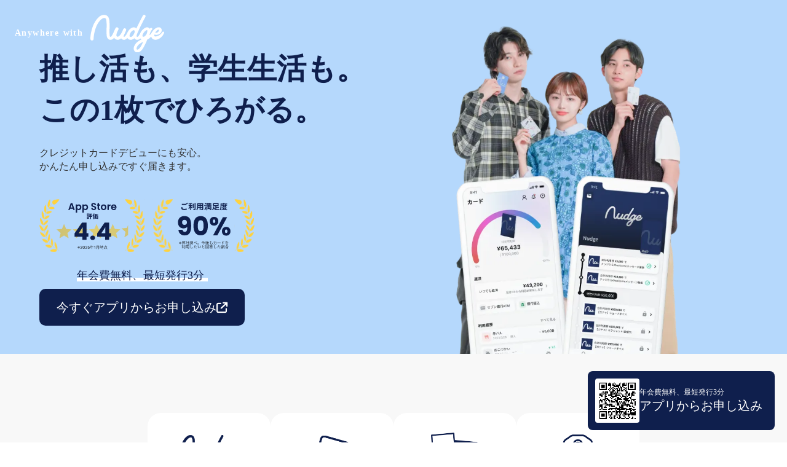

--- FILE ---
content_type: text/html;charset=utf-8
request_url: https://nudge.cards/students/itookashi/archive
body_size: 58586
content:
<!DOCTYPE html>
<html lang="ja">
<head><meta charset="utf-8">
<meta name="viewport" content="width=device-width, initial-scale=1">
<title>Nudge(ナッジ)｜推し活・学生のためのクレジットカード</title>
<link rel="preconnect" href="https://fonts.gstatic.com" crossorigin>
<meta name="generator" content="Studio.Design">
<meta name="robots" content="all">
<meta property="og:site_name" content="Nudge(ナッジ)｜学生・推し活のためのクレジットカード">
<meta property="og:title" content="Nudge(ナッジ)｜推し活・学生のためのクレジットカード">
<meta property="og:image" content="https://storage.googleapis.com/production-os-assets/assets/3b49c818-5cef-4d72-9608-32053d5239e3">
<meta property="og:description" content="もっと自由に、もっと楽しく。クレジットカードデビューでも安心の〈あなた専用カード〉。申し込みはかんたん、すぐにお手元へ。">
<meta property="og:type" content="website">
<meta name="description" content="もっと自由に、もっと楽しく。クレジットカードデビューでも安心の〈あなた専用カード〉。申し込みはかんたん、すぐにお手元へ。">
<meta property="twitter:card" content="summary_large_image">
<meta property="twitter:image" content="https://storage.googleapis.com/production-os-assets/assets/3b49c818-5cef-4d72-9608-32053d5239e3">
<meta name="apple-mobile-web-app-title" content="Nudge(ナッジ)｜推し活・学生のためのクレジットカード">
<meta name="format-detection" content="telephone=no,email=no,address=no">
<meta name="chrome" content="nointentdetection">
<meta property="og:url" content="/students/itookashi/archive">
<link rel="icon" type="image/png" href="https://storage.googleapis.com/production-os-assets/assets/dce0446a-4912-48f9-ba25-bb5efe0acd4b" data-hid="2c9d455">
<link rel="apple-touch-icon" type="image/png" href="https://storage.googleapis.com/production-os-assets/assets/dce0446a-4912-48f9-ba25-bb5efe0acd4b" data-hid="74ef90c">
<link rel="stylesheet" href="https://fonts.fontplus.dev/v1/css/Rmv0QHBr" crossorigin data-hid="315a99d">
<script type="text/javascript" data-hid="8a25042">(function(c,l,a,r,i,t,y){
        c[a]=c[a]||function(){(c[a].q=c[a].q||[]).push(arguments)};
        t=l.createElement(r);t.async=1;t.src="https://www.clarity.ms/tag/"+i;
        y=l.getElementsByTagName(r)[0];y.parentNode.insertBefore(t,y);
    })(window, document, "clarity", "script", "hyzx9em30v");</script>
<script data-hid="50425a">(function () {
  if (document.querySelector('link[rel="canonical"]')) return;

  var url = window.location.origin + window.location.pathname;
  var link = document.createElement('link');
  link.rel = 'canonical';
  link.href = url;
  document.head.appendChild(link);
})();</script><link rel="modulepreload" as="script" crossorigin href="/_nuxt/entry.98227f41.js"><link rel="preload" as="style" href="/_nuxt/entry.be326413.css"><link rel="prefetch" as="image" type="image/svg+xml" href="/_nuxt/close_circle.c7480f3c.svg"><link rel="prefetch" as="image" type="image/svg+xml" href="/_nuxt/round_check.0ebac23f.svg"><link rel="prefetch" as="script" crossorigin href="/_nuxt/LottieRenderer.ac4e2a82.js"><link rel="prefetch" as="script" crossorigin href="/_nuxt/error-404.115a548b.js"><link rel="prefetch" as="script" crossorigin href="/_nuxt/error-500.4f91b1bb.js"><link rel="stylesheet" href="/_nuxt/entry.be326413.css"><style>.page-enter-active{transition:.6s cubic-bezier(.4,.4,0,1)}.page-leave-active{transition:.3s cubic-bezier(.4,.4,0,1)}.page-enter-from,.page-leave-to{opacity:0}</style><style>:root{--rebranding-loading-bg:#e5e5e5;--rebranding-loading-bar:#222}</style><style>.app[data-v-d12de11f]{align-items:center;flex-direction:column;height:100%;justify-content:center;width:100%}.title[data-v-d12de11f]{font-size:34px;font-weight:300;letter-spacing:2.45px;line-height:30px;margin:30px}</style><style>/*! * Font Awesome Free 6.4.2 by @fontawesome - https://fontawesome.com * License - https://fontawesome.com/license/free (Icons: CC BY 4.0, Fonts: SIL OFL 1.1, Code: MIT License) * Copyright 2023 Fonticons, Inc. */.fa-brands,.fa-solid{-moz-osx-font-smoothing:grayscale;-webkit-font-smoothing:antialiased;--fa-display:inline-flex;align-items:center;display:var(--fa-display,inline-block);font-style:normal;font-variant:normal;justify-content:center;line-height:1;text-rendering:auto}.fa-solid{font-family:Font Awesome\ 6 Free;font-weight:900}.fa-brands{font-family:Font Awesome\ 6 Brands;font-weight:400}:host,:root{--fa-style-family-classic:"Font Awesome 6 Free";--fa-font-solid:normal 900 1em/1 "Font Awesome 6 Free";--fa-style-family-brands:"Font Awesome 6 Brands";--fa-font-brands:normal 400 1em/1 "Font Awesome 6 Brands"}@font-face{font-display:block;font-family:Font Awesome\ 6 Free;font-style:normal;font-weight:900;src:url(https://storage.googleapis.com/production-os-assets/assets/fontawesome/1629704621943/6.4.2/webfonts/fa-solid-900.woff2) format("woff2"),url(https://storage.googleapis.com/production-os-assets/assets/fontawesome/1629704621943/6.4.2/webfonts/fa-solid-900.ttf) format("truetype")}@font-face{font-display:block;font-family:Font Awesome\ 6 Brands;font-style:normal;font-weight:400;src:url(https://storage.googleapis.com/production-os-assets/assets/fontawesome/1629704621943/6.4.2/webfonts/fa-brands-400.woff2) format("woff2"),url(https://storage.googleapis.com/production-os-assets/assets/fontawesome/1629704621943/6.4.2/webfonts/fa-brands-400.ttf) format("truetype")}</style><style>.spinner[data-v-36413753]{animation:loading-spin-36413753 1s linear infinite;height:16px;pointer-events:none;width:16px}.spinner[data-v-36413753]:before{border-bottom:2px solid transparent;border-right:2px solid transparent;border-color:transparent currentcolor currentcolor transparent;border-style:solid;border-width:2px;opacity:.2}.spinner[data-v-36413753]:after,.spinner[data-v-36413753]:before{border-radius:50%;box-sizing:border-box;content:"";height:100%;position:absolute;width:100%}.spinner[data-v-36413753]:after{border-left:2px solid transparent;border-top:2px solid transparent;border-color:currentcolor transparent transparent currentcolor;border-style:solid;border-width:2px;opacity:1}@keyframes loading-spin-36413753{0%{transform:rotate(0deg)}to{transform:rotate(1turn)}}</style><style>.design-canvas__modal{height:100%;pointer-events:none;position:fixed;transition:none;width:100%;z-index:2}.design-canvas__modal:focus{outline:none}.design-canvas__modal.v-enter-active .studio-canvas,.design-canvas__modal.v-leave-active,.design-canvas__modal.v-leave-active .studio-canvas{transition:.4s cubic-bezier(.4,.4,0,1)}.design-canvas__modal.v-enter-active .studio-canvas *,.design-canvas__modal.v-leave-active .studio-canvas *{transition:none!important}.design-canvas__modal.isNone{transition:none}.design-canvas__modal .design-canvas__modal__base{height:100%;left:0;pointer-events:auto;position:fixed;top:0;transition:.4s cubic-bezier(.4,.4,0,1);width:100%;z-index:-1}.design-canvas__modal .studio-canvas{height:100%;pointer-events:none}.design-canvas__modal .studio-canvas>*{background:none!important;pointer-events:none}</style><style>.LoadMoreAnnouncer[data-v-4f7a7294]{height:1px;margin:-1px;overflow:hidden;padding:0;position:absolute;width:1px;clip:rect(0,0,0,0);border-width:0;white-space:nowrap}</style><style>.TitleAnnouncer[data-v-692a2727]{height:1px;margin:-1px;overflow:hidden;padding:0;position:absolute;width:1px;clip:rect(0,0,0,0);border-width:0;white-space:nowrap}</style><style>.publish-studio-style[data-v-4493fe55]{transition:.4s cubic-bezier(.4,.4,0,1)}</style><style>.product-font-style[data-v-51f515bd]{transition:.4s cubic-bezier(.4,.4,0,1)}</style><style>@font-face{font-family:grandam;font-style:normal;font-weight:400;src:url(https://storage.googleapis.com/studio-front/fonts/grandam.ttf) format("truetype")}@font-face{font-family:Material Icons;font-style:normal;font-weight:400;src:url(https://storage.googleapis.com/production-os-assets/assets/material-icons/1629704621943/MaterialIcons-Regular.eot);src:local("Material Icons"),local("MaterialIcons-Regular"),url(https://storage.googleapis.com/production-os-assets/assets/material-icons/1629704621943/MaterialIcons-Regular.woff2) format("woff2"),url(https://storage.googleapis.com/production-os-assets/assets/material-icons/1629704621943/MaterialIcons-Regular.woff) format("woff"),url(https://storage.googleapis.com/production-os-assets/assets/material-icons/1629704621943/MaterialIcons-Regular.ttf) format("truetype")}.StudioCanvas{display:flex;height:auto;min-height:100dvh}.StudioCanvas>.sd{min-height:100dvh;overflow:clip}a,abbr,address,article,aside,audio,b,blockquote,body,button,canvas,caption,cite,code,dd,del,details,dfn,div,dl,dt,em,fieldset,figcaption,figure,footer,form,h1,h2,h3,h4,h5,h6,header,hgroup,html,i,iframe,img,input,ins,kbd,label,legend,li,main,mark,menu,nav,object,ol,p,pre,q,samp,section,select,small,span,strong,sub,summary,sup,table,tbody,td,textarea,tfoot,th,thead,time,tr,ul,var,video{border:0;font-family:sans-serif;line-height:1;list-style:none;margin:0;padding:0;text-decoration:none;-webkit-font-smoothing:antialiased;-webkit-backface-visibility:hidden;box-sizing:border-box;color:#333;transition:.3s cubic-bezier(.4,.4,0,1);word-spacing:1px}a:focus:not(:focus-visible),button:focus:not(:focus-visible),summary:focus:not(:focus-visible){outline:none}nav ul{list-style:none}blockquote,q{quotes:none}blockquote:after,blockquote:before,q:after,q:before{content:none}a,button{background:transparent;font-size:100%;margin:0;padding:0;vertical-align:baseline}ins{text-decoration:none}ins,mark{background-color:#ff9;color:#000}mark{font-style:italic;font-weight:700}del{text-decoration:line-through}abbr[title],dfn[title]{border-bottom:1px dotted;cursor:help}table{border-collapse:collapse;border-spacing:0}hr{border:0;border-top:1px solid #ccc;display:block;height:1px;margin:1em 0;padding:0}input,select{vertical-align:middle}textarea{resize:none}.clearfix:after{clear:both;content:"";display:block}[slot=after] button{overflow-anchor:none}</style><style>.sd{flex-wrap:nowrap;max-width:100%;pointer-events:all;z-index:0;-webkit-overflow-scrolling:touch;align-content:center;align-items:center;display:flex;flex:none;flex-direction:column;position:relative}.sd::-webkit-scrollbar{display:none}.sd,.sd.richText *{transition-property:all,--g-angle,--g-color-0,--g-position-0,--g-color-1,--g-position-1,--g-color-2,--g-position-2,--g-color-3,--g-position-3,--g-color-4,--g-position-4,--g-color-5,--g-position-5,--g-color-6,--g-position-6,--g-color-7,--g-position-7,--g-color-8,--g-position-8,--g-color-9,--g-position-9,--g-color-10,--g-position-10,--g-color-11,--g-position-11}input.sd,textarea.sd{align-content:normal}.sd[tabindex]:focus{outline:none}.sd[tabindex]:focus-visible{outline:1px solid;outline-color:Highlight;outline-color:-webkit-focus-ring-color}input[type=email],input[type=tel],input[type=text],select,textarea{-webkit-appearance:none}select{cursor:pointer}.frame{display:block;overflow:hidden}.frame>iframe{height:100%;width:100%}.frame .formrun-embed>iframe:not(:first-child){display:none!important}.image{position:relative}.image:before{background-position:50%;background-size:cover;border-radius:inherit;content:"";height:100%;left:0;pointer-events:none;position:absolute;top:0;transition:inherit;width:100%;z-index:-2}.sd.file{cursor:pointer;flex-direction:row;outline:2px solid transparent;outline-offset:-1px;overflow-wrap:anywhere;word-break:break-word}.sd.file:focus-within{outline-color:Highlight;outline-color:-webkit-focus-ring-color}.file>input[type=file]{opacity:0;pointer-events:none;position:absolute}.sd.text,.sd:where(.icon){align-content:center;align-items:center;display:flex;flex-direction:row;justify-content:center;overflow:visible;overflow-wrap:anywhere;word-break:break-word}.sd:where(.icon.fa){display:inline-flex}.material-icons{align-items:center;display:inline-flex;font-family:Material Icons;font-size:24px;font-style:normal;font-weight:400;justify-content:center;letter-spacing:normal;line-height:1;text-transform:none;white-space:nowrap;word-wrap:normal;direction:ltr;text-rendering:optimizeLegibility;-webkit-font-smoothing:antialiased}.sd:where(.icon.material-symbols){align-items:center;display:flex;font-style:normal;font-variation-settings:"FILL" var(--symbol-fill,0),"wght" var(--symbol-weight,400);justify-content:center;min-height:1em;min-width:1em}.sd.material-symbols-outlined{font-family:Material Symbols Outlined}.sd.material-symbols-rounded{font-family:Material Symbols Rounded}.sd.material-symbols-sharp{font-family:Material Symbols Sharp}.sd.material-symbols-weight-100{--symbol-weight:100}.sd.material-symbols-weight-200{--symbol-weight:200}.sd.material-symbols-weight-300{--symbol-weight:300}.sd.material-symbols-weight-400{--symbol-weight:400}.sd.material-symbols-weight-500{--symbol-weight:500}.sd.material-symbols-weight-600{--symbol-weight:600}.sd.material-symbols-weight-700{--symbol-weight:700}.sd.material-symbols-fill{--symbol-fill:1}a,a.icon,a.text{-webkit-tap-highlight-color:rgba(0,0,0,.15)}.fixed{z-index:2}.sticky{z-index:1}.button{transition:.4s cubic-bezier(.4,.4,0,1)}.button,.link{cursor:pointer}.submitLoading{opacity:.5!important;pointer-events:none!important}.richText{display:block;word-break:break-word}.richText [data-thread],.richText a,.richText blockquote,.richText em,.richText h1,.richText h2,.richText h3,.richText h4,.richText li,.richText ol,.richText p,.richText p>code,.richText pre,.richText pre>code,.richText s,.richText strong,.richText table tbody,.richText table tbody tr,.richText table tbody tr>td,.richText table tbody tr>th,.richText u,.richText ul{backface-visibility:visible;color:inherit;font-family:inherit;font-size:inherit;font-style:inherit;font-weight:inherit;letter-spacing:inherit;line-height:inherit;text-align:inherit}.richText p{display:block;margin:10px 0}.richText>p{min-height:1em}.richText img,.richText video{height:auto;max-width:100%;vertical-align:bottom}.richText h1{display:block;font-size:3em;font-weight:700;margin:20px 0}.richText h2{font-size:2em}.richText h2,.richText h3{display:block;font-weight:700;margin:10px 0}.richText h3{font-size:1em}.richText h4,.richText h5{font-weight:600}.richText h4,.richText h5,.richText h6{display:block;font-size:1em;margin:10px 0}.richText h6{font-weight:500}.richText [data-type=table]{overflow-x:auto}.richText [data-type=table] p{white-space:pre-line;word-break:break-all}.richText table{border:1px solid #f2f2f2;border-collapse:collapse;border-spacing:unset;color:#1a1a1a;font-size:14px;line-height:1.4;margin:10px 0;table-layout:auto}.richText table tr th{background:hsla(0,0%,96%,.5)}.richText table tr td,.richText table tr th{border:1px solid #f2f2f2;max-width:240px;min-width:100px;padding:12px}.richText table tr td p,.richText table tr th p{margin:0}.richText blockquote{border-left:3px solid rgba(0,0,0,.15);font-style:italic;margin:10px 0;padding:10px 15px}.richText [data-type=embed_code]{margin:20px 0;position:relative}.richText [data-type=embed_code]>.height-adjuster>.wrapper{position:relative}.richText [data-type=embed_code]>.height-adjuster>.wrapper[style*=padding-top] iframe{height:100%;left:0;position:absolute;top:0;width:100%}.richText [data-type=embed_code][data-embed-sandbox=true]{display:block;overflow:hidden}.richText [data-type=embed_code][data-embed-code-type=instagram]>.height-adjuster>.wrapper[style*=padding-top]{padding-top:100%}.richText [data-type=embed_code][data-embed-code-type=instagram]>.height-adjuster>.wrapper[style*=padding-top] blockquote{height:100%;left:0;overflow:hidden;position:absolute;top:0;width:100%}.richText [data-type=embed_code][data-embed-code-type=codepen]>.height-adjuster>.wrapper{padding-top:50%}.richText [data-type=embed_code][data-embed-code-type=codepen]>.height-adjuster>.wrapper iframe{height:100%;left:0;position:absolute;top:0;width:100%}.richText [data-type=embed_code][data-embed-code-type=slideshare]>.height-adjuster>.wrapper{padding-top:56.25%}.richText [data-type=embed_code][data-embed-code-type=slideshare]>.height-adjuster>.wrapper iframe{height:100%;left:0;position:absolute;top:0;width:100%}.richText [data-type=embed_code][data-embed-code-type=speakerdeck]>.height-adjuster>.wrapper{padding-top:56.25%}.richText [data-type=embed_code][data-embed-code-type=speakerdeck]>.height-adjuster>.wrapper iframe{height:100%;left:0;position:absolute;top:0;width:100%}.richText [data-type=embed_code][data-embed-code-type=snapwidget]>.height-adjuster>.wrapper{padding-top:30%}.richText [data-type=embed_code][data-embed-code-type=snapwidget]>.height-adjuster>.wrapper iframe{height:100%;left:0;position:absolute;top:0;width:100%}.richText [data-type=embed_code][data-embed-code-type=firework]>.height-adjuster>.wrapper fw-embed-feed{-webkit-user-select:none;-moz-user-select:none;user-select:none}.richText [data-type=embed_code_empty]{display:none}.richText ul{margin:0 0 0 20px}.richText ul li{list-style:disc;margin:10px 0}.richText ul li p{margin:0}.richText ol{margin:0 0 0 20px}.richText ol li{list-style:decimal;margin:10px 0}.richText ol li p{margin:0}.richText hr{border-top:1px solid #ccc;margin:10px 0}.richText p>code{background:#eee;border:1px solid rgba(0,0,0,.1);border-radius:6px;display:inline;margin:2px;padding:0 5px}.richText pre{background:#eee;border-radius:6px;font-family:Menlo,Monaco,Courier New,monospace;margin:20px 0;padding:25px 35px;white-space:pre-wrap}.richText pre code{border:none;padding:0}.richText strong{color:inherit;display:inline;font-family:inherit;font-weight:900}.richText em{font-style:italic}.richText a,.richText u{text-decoration:underline}.richText a{color:#007cff;display:inline}.richText s{text-decoration:line-through}.richText [data-type=table_of_contents]{background-color:#f5f5f5;border-radius:2px;color:#616161;font-size:16px;list-style:none;margin:0;padding:24px 24px 8px;text-decoration:underline}.richText [data-type=table_of_contents] .toc_list{margin:0}.richText [data-type=table_of_contents] .toc_item{color:currentColor;font-size:inherit!important;font-weight:inherit;list-style:none}.richText [data-type=table_of_contents] .toc_item>a{border:none;color:currentColor;font-size:inherit!important;font-weight:inherit;text-decoration:none}.richText [data-type=table_of_contents] .toc_item>a:hover{opacity:.7}.richText [data-type=table_of_contents] .toc_item--1{margin:0 0 16px}.richText [data-type=table_of_contents] .toc_item--2{margin:0 0 16px;padding-left:2rem}.richText [data-type=table_of_contents] .toc_item--3{margin:0 0 16px;padding-left:4rem}.sd.section{align-content:center!important;align-items:center!important;flex-direction:column!important;flex-wrap:nowrap!important;height:auto!important;max-width:100%!important;padding:0!important;width:100%!important}.sd.section-inner{position:static!important}@property --g-angle{syntax:"<angle>";inherits:false;initial-value:180deg}@property --g-color-0{syntax:"<color>";inherits:false;initial-value:transparent}@property --g-position-0{syntax:"<percentage>";inherits:false;initial-value:.01%}@property --g-color-1{syntax:"<color>";inherits:false;initial-value:transparent}@property --g-position-1{syntax:"<percentage>";inherits:false;initial-value:100%}@property --g-color-2{syntax:"<color>";inherits:false;initial-value:transparent}@property --g-position-2{syntax:"<percentage>";inherits:false;initial-value:100%}@property --g-color-3{syntax:"<color>";inherits:false;initial-value:transparent}@property --g-position-3{syntax:"<percentage>";inherits:false;initial-value:100%}@property --g-color-4{syntax:"<color>";inherits:false;initial-value:transparent}@property --g-position-4{syntax:"<percentage>";inherits:false;initial-value:100%}@property --g-color-5{syntax:"<color>";inherits:false;initial-value:transparent}@property --g-position-5{syntax:"<percentage>";inherits:false;initial-value:100%}@property --g-color-6{syntax:"<color>";inherits:false;initial-value:transparent}@property --g-position-6{syntax:"<percentage>";inherits:false;initial-value:100%}@property --g-color-7{syntax:"<color>";inherits:false;initial-value:transparent}@property --g-position-7{syntax:"<percentage>";inherits:false;initial-value:100%}@property --g-color-8{syntax:"<color>";inherits:false;initial-value:transparent}@property --g-position-8{syntax:"<percentage>";inherits:false;initial-value:100%}@property --g-color-9{syntax:"<color>";inherits:false;initial-value:transparent}@property --g-position-9{syntax:"<percentage>";inherits:false;initial-value:100%}@property --g-color-10{syntax:"<color>";inherits:false;initial-value:transparent}@property --g-position-10{syntax:"<percentage>";inherits:false;initial-value:100%}@property --g-color-11{syntax:"<color>";inherits:false;initial-value:transparent}@property --g-position-11{syntax:"<percentage>";inherits:false;initial-value:100%}</style><style>.snackbar[data-v-3129703d]{align-items:center;background:#fff;border:1px solid #ededed;border-radius:6px;box-shadow:0 16px 48px -8px rgba(0,0,0,.08),0 10px 25px -5px rgba(0,0,0,.11);display:flex;flex-direction:row;gap:8px;justify-content:space-between;left:50%;max-width:90vw;padding:16px 20px;position:fixed;top:32px;transform:translateX(-50%);-webkit-user-select:none;-moz-user-select:none;user-select:none;width:480px;z-index:9999}.snackbar.v-enter-active[data-v-3129703d],.snackbar.v-leave-active[data-v-3129703d]{transition:.4s cubic-bezier(.4,.4,0,1)}.snackbar.v-enter-from[data-v-3129703d],.snackbar.v-leave-to[data-v-3129703d]{opacity:0;transform:translate(-50%,-10px)}.snackbar .convey[data-v-3129703d]{align-items:center;display:flex;flex-direction:row;gap:8px;padding:0}.snackbar .convey .icon[data-v-3129703d]{background-position:50%;background-repeat:no-repeat;flex-shrink:0;height:24px;width:24px}.snackbar .convey .message[data-v-3129703d]{font-size:14px;font-style:normal;font-weight:400;line-height:20px;white-space:pre-line}.snackbar .convey.error .icon[data-v-3129703d]{background-image:url(/_nuxt/close_circle.c7480f3c.svg)}.snackbar .convey.error .message[data-v-3129703d]{color:#f84f65}.snackbar .convey.success .icon[data-v-3129703d]{background-image:url(/_nuxt/round_check.0ebac23f.svg)}.snackbar .convey.success .message[data-v-3129703d]{color:#111}.snackbar .button[data-v-3129703d]{align-items:center;border-radius:40px;color:#4b9cfb;display:flex;flex-shrink:0;font-family:Inter;font-size:12px;font-style:normal;font-weight:700;justify-content:center;line-height:16px;padding:4px 8px}.snackbar .button[data-v-3129703d]:hover{background:#f5f5f5}</style><style>a[data-v-160f89c6]{align-items:center;border-radius:4px;bottom:20px;height:20px;justify-content:center;left:20px;perspective:300px;position:fixed;transition:0s linear;width:84px;z-index:2000}@media (hover:hover){a[data-v-160f89c6]{transition:.4s cubic-bezier(.4,.4,0,1);will-change:width,height}a[data-v-160f89c6]:hover{height:32px;width:200px}}[data-v-160f89c6] .custom-fill path{fill:var(--234b47e2)}.fade-enter-active[data-v-160f89c6],.fade-leave-active[data-v-160f89c6]{position:absolute;transform:translateZ(0);transition:opacity .3s cubic-bezier(.4,.4,0,1);will-change:opacity,transform}.fade-enter-from[data-v-160f89c6],.fade-leave-to[data-v-160f89c6]{opacity:0}</style></head>
<body ><div id="__nuxt"><div><span></span><span></span><!----></div></div><script type="application/json" id="__NUXT_DATA__" data-ssr="true">[["Reactive",1],{"data":2,"state":4,"_errors":5,"serverRendered":6,"path":7,"pinia":8},{"dynamicDatastudents/itookashi/archive":3},null,{},{"dynamicDatastudents/itookashi/archive":3},true,"/students/itookashi/archive",{"cmsContentStore":9,"indexStore":12,"projectStore":15,"productStore":43,"pageHeadStore":2634},{"listContentsMap":10,"contentMap":11},["Map"],["Map"],{"routeType":13,"host":14},"publish","nudge.cards",{"project":16},{"id":17,"name":18,"type":19,"customDomain":20,"iconImage":20,"coverImage":21,"displayBadge":22,"integrations":23,"snapshot_path":41,"snapshot_id":42,"recaptchaSiteKey":-1},"brqEm50Xq4","Nudge｜学生・推し活のためのVisaクレジットカード","web","","https://storage.googleapis.com/production-os-assets/assets/65edd247-0e86-4fba-be29-a4111d8e7a10",false,[24,27,30,33,36,38],{"integration_name":25,"code":26},"custom-code","true",{"integration_name":28,"code":29},"fontplus","Rmv0QHBr",{"integration_name":31,"code":32},"google-analytics","G-4PGFKT894X",{"integration_name":34,"code":35},"google-tag-manager","GTM-NFJFV5T",{"integration_name":37,"code":20},"search-console",{"integration_name":39,"code":40},"typesquare","unused","https://storage.googleapis.com/studio-publish/projects/brqEm50Xq4/oWv0g8g4q6/","oWv0g8g4q6",{"product":44,"isLoaded":6,"selectedModalIds":2631,"redirectPage":3,"isInitializedRSS":22,"pageViewMap":2632,"symbolViewMap":2633},{"breakPoints":45,"colors":58,"fonts":59,"head":235,"info":261,"pages":269,"resources":2277,"symbols":2281,"style":2379,"styleVars":2381,"enablePassword":22,"classes":2596,"publishedUid":2630},[46,49,52,55],{"maxWidth":47,"name":48},540,"mobile",{"maxWidth":50,"name":51},920,"tablet",{"maxWidth":53,"name":54},1140,"small",{"maxWidth":56,"name":57},360,"mini",[],[60,77,79,81,83,94,96,101,105,109,113,115,126,128,130,132,136,140,144,149,153,155,159,163,167,169,173,177,181,185,189,193,195,199,203,208,212,214,219,223,227,229],{"family":61,"subsets":62,"variants":65,"vendor":76},"Lato",[63,64],"latin","latin-ext",[66,67,68,69,70,71,72,73,74,75],"100","100italic","300","300italic","regular","italic","700","700italic","900","900italic","google",{"family":78,"vendor":39},"ヒラギノ角ゴ W7 JIS2004",{"family":80,"vendor":39},"ヒラギノ角ゴ W5 JIS2004",{"family":82,"vendor":39},"ヒラギノ角ゴ W8 JIS2004",{"family":84,"subsets":85,"variants":91,"vendor":76},"Roboto",[86,87,88,89,63,64,90],"cyrillic","cyrillic-ext","greek","greek-ext","vietnamese",[66,67,68,69,70,71,92,93,72,73,74,75],"500","500italic",{"family":95,"vendor":39},"ヒラギノ角ゴ W6 JIS2004",{"family":97,"subsets":98,"variants":100,"vendor":76},"Noto Sans JP",[99,63],"japanese",[66,68,70,92,72,74],{"family":102,"subsets":103,"variants":104,"vendor":76},"Oranienbaum",[86,87,63,64],[70],{"family":106,"subsets":107,"variants":108,"vendor":76},"Zen Maru Gothic",[86,88,99,63,64],[68,70,92,72,74],{"family":110,"subsets":111,"variants":112,"vendor":76},"Zen Kaku Gothic New",[86,99,63,64],[68,70,92,72,74],{"family":114,"vendor":39},"A1ゴシック M JIS2004",{"family":116,"subsets":117,"variants":119,"vendor":76},"Poppins",[118,63,64],"devanagari",[66,67,120,121,68,69,70,71,92,93,122,123,72,73,124,125,74,75],"200","200italic","600","600italic","800","800italic",{"family":127,"vendor":39},"A1ゴシック B JIS2004",{"family":129,"vendor":39},"A1ゴシック R JIS2004",{"family":131,"vendor":39},"A1ゴシック L JIS2004",{"family":133,"subsets":134,"variants":135,"vendor":76},"Roboto Condensed",[86,87,88,89,63,64,90],[68,69,70,71,72,73],{"family":137,"subsets":138,"variants":139,"vendor":76},"Kosugi Maru",[86,99,63,64],[70],{"family":141,"subsets":142,"variants":143,"vendor":76},"Sawarabi Gothic",[86,99,63,64,90],[70],{"family":145,"subsets":146,"variants":148,"vendor":76},"M PLUS 1p",[86,87,88,89,147,99,63,64,90],"hebrew",[66,68,70,92,72,124,74],{"family":150,"subsets":151,"variants":152,"vendor":76},"Montserrat",[86,87,63,64,90],[66,120,68,70,92,122,72,124,74,67,121,69,71,93,123,73,125,75],{"family":154,"vendor":39},"リュウミン B-KL JIS2004",{"family":156,"subsets":157,"variants":158,"vendor":76},"Shippori Antique",[99,63,64],[70],{"family":160,"subsets":161,"variants":162,"vendor":76},"Zen Old Mincho",[86,88,99,63,64],[70,92,122,72,74],{"family":164,"subsets":165,"variants":166,"vendor":76},"Bungee",[63,64,90],[70],{"family":168,"vendor":39},"ヒラギノ角ゴ W4 JIS2004",{"family":170,"subsets":171,"variants":172,"vendor":76},"Saira Condensed",[63,64,90],[66,120,68,70,92,122,72,124,74],{"family":174,"subsets":175,"variants":176,"vendor":76},"Noto Sans",[86,87,118,88,89,63,64,90],[66,67,120,121,68,69,70,71,92,93,122,123,72,73,124,125,74,75],{"family":178,"subsets":179,"variants":180,"vendor":76},"Inter,'Noto Sans JP'",[86,87,88,89,63,64,90],[66,120,68,70,92,122,72,124,74],{"family":182,"subsets":183,"variants":184,"vendor":76},"Inter",[86,87,88,89,63,64,90],[66,120,68,70,92,122,72,124,74],{"family":186,"subsets":187,"variants":188,"vendor":76},"Zen Kaku Gothic Antique",[86,99,63,64],[68,70,92,72,74],{"family":190,"subsets":191,"variants":192,"vendor":76},"Noto Serif JP",[99,63],[120,68,70,92,122,72,74],{"family":194,"vendor":39},"リュウミン EB-KL JIS2004",{"family":196,"subsets":197,"variants":198,"vendor":76},"Libre Baskerville",[63,64],[70,71,72],{"family":200,"variants":201,"vendor":202},"'Hiragino Sans GB', 'ヒラギノ角ゴシック GB'",[68,122],"system-font",{"family":204,"variants":205,"vendor":202},"'ヒラギノ角ゴシック', 'Hiragino Sans'",[66,120,68,206,92,122,72,124,74,207],"400","950",{"family":209,"subsets":210,"variants":211,"vendor":76},"Anton",[63,64,90],[70],{"family":213,"vendor":39},"ヒラギノ角ゴ W3 JIS2004",{"family":215,"subsets":216,"variants":218,"vendor":76},"Gothic A1",[217,63],"korean",[66,120,68,70,92,122,72,124,74],{"family":220,"subsets":221,"variants":222,"vendor":76},"Barlow",[63,64,90],[66,67,120,121,68,69,70,71,92,93,122,123,72,73,124,125,74,75],{"family":224,"subsets":225,"variants":226,"vendor":76},"Open Sans",[86,87,88,89,147,63,64,90],[68,70,92,122,72,124,69,71,93,123,73,125],{"family":228,"vendor":39},"リュウミン M-KL JIS2004",{"family":230,"subsets":231,"variants":232,"vendor":28},"Tsukushi Mincho",[99],[120,68,233,206,234,92,122,72,124],"350","450",{"customCode":236,"favicon":255,"lang":256,"meta":257,"title":260},{"headEnd":237},[238,248],{"memo":239,"src":240,"tags":241,"uuid":247},"Clarity","\u003Cscript type=\"text/javascript\">\n    (function(c,l,a,r,i,t,y){\n        c[a]=c[a]||function(){(c[a].q=c[a].q||[]).push(arguments)};\n        t=l.createElement(r);t.async=1;t.src=\"https://www.clarity.ms/tag/\"+i;\n        y=l.getElementsByTagName(r)[0];y.parentNode.insertBefore(t,y);\n    })(window, document, \"clarity\", \"script\", \"hyzx9em30v\");\n\u003C/script>",[242],{"attrs":243,"children":245,"tagName":246},{"type":244},"text/javascript","(function(c,l,a,r,i,t,y){\n        c[a]=c[a]||function(){(c[a].q=c[a].q||[]).push(arguments)};\n        t=l.createElement(r);t.async=1;t.src=\"https://www.clarity.ms/tag/\"+i;\n        y=l.getElementsByTagName(r)[0];y.parentNode.insertBefore(t,y);\n    })(window, document, \"clarity\", \"script\", \"hyzx9em30v\");","script","6565b122-1188-4313-b14e-c03feeab4591",{"memo":249,"src":250,"tags":251,"uuid":254},"canonical","\u003Cscript>\n(function () {\n  if (document.querySelector('link[rel=\"canonical\"]')) return;\n\n  var url = window.location.origin + window.location.pathname;\n  var link = document.createElement('link');\n  link.rel = 'canonical';\n  link.href = url;\n  document.head.appendChild(link);\n})();\n\u003C/script>",[252],{"children":253,"tagName":246},"(function () {\n  if (document.querySelector('link[rel=\"canonical\"]')) return;\n\n  var url = window.location.origin + window.location.pathname;\n  var link = document.createElement('link');\n  link.rel = 'canonical';\n  link.href = url;\n  document.head.appendChild(link);\n})();","a4ef90cc-473b-46de-9744-95ca9e4e37ab","https://storage.googleapis.com/production-os-assets/assets/dce0446a-4912-48f9-ba25-bb5efe0acd4b","ja",{"description":258,"og:image":259},"いつも好きと一緒、いつでも返済OKの自由な年会費無料のクレジットカード。Nudge(ナッジ)は、かんたん申し込みですぐ届く。クレジットカードデビューにも安心なカードです。","https://storage.googleapis.com/production-os-assets/assets/7aab65f4-00e1-4242-9547-065fa3c71648","Nudge(ナッジ)｜学生・推し活のためのクレジットカード",{"baseWidth":262,"created_at":263,"migratedPageView":6,"screen":264,"type":19,"updated_at":267,"version":268},1440,1518591100346,{"baseWidth":265,"height":266,"isAutoHeight":22,"width":265,"workingState":22},1280,600,1518792996878,"4.1.9",[270,282,287,291,295,299,303,307,324,338,349,358,378,382,391,397,401,412,422,431,445,451,458,475,479,485,496,503,515,529,535,546,553,565,576,583,592,601,615,624,633,643,653,664,674,684,694,703,713,723,732,742,765,774,783,792,801,810,820,829,838,847,856,865,874,883,892,901,910,919,928,937,946,955,964,973,982,991,1000,1009,1018,1027,1036,1045,1054,1063,1072,1081,1090,1099,1108,1117,1126,1135,1144,1153,1162,1171,1180,1189,1198,1207,1216,1225,1234,1243,1252,1261,1270,1279,1288,1297,1306,1315,1324,1333,1342,1351,1360,1369,1378,1387,1396,1405,1414,1423,1432,1441,1450,1459,1468,1475,1484,1493,1502,1511,1520,1529,1538,1544,1553,1562,1571,1580,1589,1598,1607,1616,1625,1634,1643,1652,1661,1670,1679,1688,1692,1696,1700,1704,1708,1717,1721,1730,1739,1748,1757,1766,1775,1784,1793,1802,1811,1820,1829,1838,1847,1856,1865,1874,1883,1891,1900,1909,1918,1927,1936,1945,1954,1963,1972,1978,1987,1996,2005,2014,2023,2032,2041,2050,2059,2068,2077,2084,2093,2097,2106,2115,2124,2133,2142,2149,2158,2167,2176,2185,2190,2194,2198,2202,2206,2219,2227,2234,2243,2252,2271],{"head":271,"id":276,"type":277,"uuid":278,"symbolIds":279},{"meta":272,"title":275},{"description":273,"og:image":274},"もっと自由に、もっと楽しく。クレジットカードデビューでも安心の〈あなた専用カード〉。申し込みはかんたん、すぐにお手元へ。","https://storage.googleapis.com/production-os-assets/assets/3b49c818-5cef-4d72-9608-32053d5239e3","Nudge(ナッジ)｜推し活・学生のためのクレジットカード","/","page","0f42f2b3-d125-44ef-b654-9eef6a28b489",[280,281],"a8112d56-bd7b-47f5-839b-3210fd245280","f296a3dd-5f39-4014-b79b-6a3f01b04e9b",{"id":283,"isCreatedInV4":6,"redirectTo":284,"type":285,"uuid":286},"nudge-ayukawataiyo-2024","https://forms.gle/ER7gU6reWAeRVnPP6","redirect","bda8bf86-b663-45bd-9752-e28dc1ad7a90",{"id":288,"redirectTo":289,"type":285,"uuid":290},"2year-sp","https://nudge.works/2years-sp","818febb1-d4a4-4866-bbad-1be515106bf7",{"id":292,"redirectTo":293,"type":285,"uuid":294},"2years","https://nudge.works/2years","06f5e1dc-d922-4d3f-b4e9-54fe6ee6f128",{"id":296,"redirectTo":297,"type":285,"uuid":298},"partners","https://nudge.works/partners","9c46e25d-d790-437b-bbd5-5ac348b94234",{"id":300,"isCreatedInV4":6,"redirectTo":301,"type":285,"uuid":302},"17LIVE","/17live","e941f8fb-29cc-4617-9768-e5cdaa181465",{"id":304,"redirectTo":305,"type":285,"uuid":306},"miliyah-nft","/loveheart-club","72b383ad-0da6-446f-9ea7-983e81bbab1d",{"head":308,"id":321,"type":277,"uuid":322,"symbolIds":323},{"customCode":309,"meta":317,"title":320},{"headEnd":310},[311],{"memo":20,"src":312,"tags":313,"uuid":316},"\u003C!-- TikTok Pixel Code Start -->\n\u003Cscript>\n!function (w, d, t) {\n  w.TiktokAnalyticsObject=t;var ttq=w[t]=w[t]||[];ttq.methods=[\"page\",\"track\",\"identify\",\"instances\",\"debug\",\"on\",\"off\",\"once\",\"ready\",\"alias\",\"group\",\"enableCookie\",\"disableCookie\",\"holdConsent\",\"revokeConsent\",\"grantConsent\"],ttq.setAndDefer=function(t,e){t[e]=function(){t.push([e].concat(Array.prototype.slice.call(arguments,0)))}};for(var i=0;i\u003Cttq.methods.length;i++)ttq.setAndDefer(ttq,ttq.methods[i]);ttq.instance=function(t){for(\nvar e=ttq._i[t]||[],n=0;n\u003Cttq.methods.length;n++)ttq.setAndDefer(e,ttq.methods[n]);return e},ttq.load=function(e,n){var r=\"https://analytics.tiktok.com/i18n/pixel/events.js\",o=n&&n.partner;ttq._i=ttq._i||{},ttq._i[e]=[],ttq._i[e]._u=r,ttq._t=ttq._t||{},ttq._t[e]=+new Date,ttq._o=ttq._o||{},ttq._o[e]=n||{};n=document.createElement(\"script\")\n;n.type=\"text/javascript\",n.async=!0,n.src=r+\"?sdkid=\"+e+\"&lib=\"+t;e=document.getElementsByTagName(\"script\")[0];e.parentNode.insertBefore(n,e)};\n\n\n  ttq.load('CFEBFN3C77U208RTDMK0');\n  ttq.page();\n}(window, document, 'ttq');\n\u003C/script>\n\u003C!-- TikTok Pixel Code End -->",[314],{"children":315,"tagName":246},"!function (w, d, t) {\n  w.TiktokAnalyticsObject=t;var ttq=w[t]=w[t]||[];ttq.methods=[\"page\",\"track\",\"identify\",\"instances\",\"debug\",\"on\",\"off\",\"once\",\"ready\",\"alias\",\"group\",\"enableCookie\",\"disableCookie\",\"holdConsent\",\"revokeConsent\",\"grantConsent\"],ttq.setAndDefer=function(t,e){t[e]=function(){t.push([e].concat(Array.prototype.slice.call(arguments,0)))}};for(var i=0;i\u003Cttq.methods.length;i++)ttq.setAndDefer(ttq,ttq.methods[i]);ttq.instance=function(t){for(\nvar e=ttq._i[t]||[],n=0;n\u003Cttq.methods.length;n++)ttq.setAndDefer(e,ttq.methods[n]);return e},ttq.load=function(e,n){var r=\"https://analytics.tiktok.com/i18n/pixel/events.js\",o=n&&n.partner;ttq._i=ttq._i||{},ttq._i[e]=[],ttq._i[e]._u=r,ttq._t=ttq._t||{},ttq._t[e]=+new Date,ttq._o=ttq._o||{},ttq._o[e]=n||{};n=document.createElement(\"script\")\n;n.type=\"text/javascript\",n.async=!0,n.src=r+\"?sdkid=\"+e+\"&lib=\"+t;e=document.getElementsByTagName(\"script\")[0];e.parentNode.insertBefore(n,e)};\n\n\n  ttq.load('CFEBFN3C77U208RTDMK0');\n  ttq.page();\n}(window, document, 'ttq');","213a449a-fb99-4645-ae0a-02d009ed0f88",{"description":318,"og:image":319},"「好き」を選ぶカワイイ次世代クレカ、ナッジから人気クリエイター「163.t 」「マーモット中毒」とのコラボカードが誕生！アプリで簡単管理で、自分の好きなクレジットカードを選ぼう！","https://storage.googleapis.com/production-os-assets/assets/bac2421e-daae-480f-b986-82fce4336fc9","ナッジカード｜学生部 クリエイターズコラボ2025","students/creators_collab_202511","dee23ea9-f305-4aa0-a4d3-2c447d097634",[],{"head":325,"id":335,"type":277,"uuid":336,"symbolIds":337},{"customCode":326,"meta":331,"title":334},{"headEnd":327},[328],{"memo":20,"src":312,"tags":329,"uuid":316},[330],{"children":315,"tagName":246},{"description":332,"og:image":333},"「好き」を選ぶカワイイ次世代クレカ、ナッジから新デザインシリーズ「フードコレクション」が誕生！アプリで簡単管理で、自分の好きなクレジットカードを選ぼう！","https://storage.googleapis.com/production-os-assets/assets/7d9e701e-f423-4e99-80a0-0f00200cabac","ナッジカード｜学生部 FOOD collection","students/foodcollection","5f3d882b-8730-4172-b5ff-a30dfcefce0a",[],{"head":339,"id":344,"type":277,"uuid":345,"symbolIds":346},{"meta":340,"title":343},{"description":341,"og:image":342},"【2025年最新】学生に人気のクレジットカード3選を徹底比較。年会費無料で学生に使いやすいカードだけを厳選！初めてでも安心して選べるポイントをわかりやすく解説。","https://storage.googleapis.com/production-os-assets/assets/4fd26458-c750-42e0-a086-78e65a469fc0","【学生向け】おすすめのクレジットカード3選","students/creditcard-comparison2","84b8d757-b0f7-4e9b-8fe2-3642d6061c92",[347,348],"6269ee64-4f40-4912-8302-69763e8d4b2d","038136e3-00b0-44a4-b275-570e6758ea4d",{"head":350,"id":355,"type":277,"uuid":356,"symbolIds":357},{"meta":351,"title":354},{"description":352,"og:image":353},"【2025年最新】学生に人気のクレジットカード4選を徹底比較。年会費無料で学生に使いやすいカードだけを厳選！初めてでも安心して選べるポイントをわかりやすく解説。","https://storage.googleapis.com/production-os-assets/assets/ff777e2c-1d51-480c-be5e-130332c9d6ff","【学生向け】おすすめのクレジットカード４選","students/creditcard-comparison","7f443b47-62b4-415a-aaf9-71d537f9e641",[347,348],{"head":359,"id":375,"type":277,"uuid":376,"symbolIds":377},{"customCode":360,"meta":371,"title":374},{"bodyEnd":361,"headEnd":366},[362],{"memo":363,"src":364,"uuid":365},"winut","\u003Cscript src='https://js.winut.net/winback.js?back_uqid=10BDPM5' async>\u003C/script>\n","d2c500e8-cd4d-4bec-abd8-8bba96da6176",[367],{"memo":368,"src":312,"tags":369,"uuid":316},"New Code 1",[370],{"children":315,"tagName":246},{"description":372,"og:image":373},"「好き」を選ぶカワイイ次世代クレカ。年会費ずーっと無料！アプリでかんたん管理で、自分の好きなクレジットカードを選ぼう！学生限定のお得なキャンペーンを実施中！","https://storage.googleapis.com/production-os-assets/assets/b25f1ed7-5f1a-423a-803c-6950743c567f","ナッジカード｜学生部","students","3e861290-e3c8-4ee0-abe3-7cc69d13c0af",[],{"id":379,"isCreatedInV4":6,"redirectTo":380,"type":285,"uuid":381},"consortium","/consortium/top","fe50ab0b-17c9-4dd8-9fbf-c56a2c7d6291",{"head":383,"id":388,"type":277,"uuid":389,"symbolIds":390},{"meta":384,"title":387},{"description":385,"og:image":386},"今だけナッジカード学生部で1万円以上の決済で全額キャッシュバック（最大10万円）のチャンス！ナッジカードで夏休みを充実させよう！","https://storage.googleapis.com/production-os-assets/assets/4942b8ee-81f8-4d47-941d-d14666a3a8ed","【キャンペーン】あなたの買い物奢らせてください！全額CBキャンペーン","students/campaign25072-1","98eb312e-7c7d-4fa6-9ef3-4e2174eccdde",[],{"head":392,"id":394,"type":277,"uuid":395,"symbolIds":396},{"meta":393,"title":387},{"description":385,"og:image":386},"students/campaign25072","0c4446a1-7d9f-4dd7-bb18-b846a671bab0",[],{"id":398,"redirectTo":399,"type":285,"uuid":400},"students/18-1","/students/18","4fb3df81-f967-4d0c-91d8-b799c83827ff",{"head":402,"id":407,"type":277,"uuid":408,"symbolIds":409},{"meta":403,"title":406},{"description":404,"og:image":405},"ファッションに合わせてクレカもこだわりたい！年会費ずーっと無料！アプリでかんたん管理！自分の好きなクレジットカードを選ぼう！今ならお得なキャンペーン実施中！","https://storage.googleapis.com/production-os-assets/assets/06c20617-ce1c-4d4b-81e0-b09ffddbc4a1","ナッジカード｜学生にぴったりなクレカ","students/fashion","a5357cde-63f8-4e99-ab96-dd3053b717d0",[410,411],"ec0fc951-f490-4160-85b0-6822990b5cc2","98a7ab56-976c-4af1-8439-3930b1151038",{"head":413,"id":417,"type":277,"uuid":418,"symbolIds":419},{"meta":414,"title":406},{"description":415,"og:image":416},"年会費ずーっと無料！アプリでかんたん管理で、自分の好きなクレジットカードを選ぼう！今ならお得なキャンペーン実施中！","https://storage.googleapis.com/production-os-assets/assets/c0f62ccd-6790-4536-bd3e-ff355d263fb4","students/attackon","f51dd691-3f33-4894-96b3-fcd4b669966b",[420,421],"98db6bbd-a088-4a29-b94a-367962fa70b6","cefc2983-e538-42e8-8eb1-dc248ad851fa",{"head":423,"id":428,"type":277,"uuid":429,"symbolIds":430},{"meta":424,"title":427},{"description":425,"og:image":426},"18歳になったらクレカを作ろう。安心で安全。基本無料。アプリでかんたん管理。クレカのデザインも持ちやすい。18歳からのクレジットカードNudge（ナッジ）。","https://storage.googleapis.com/production-os-assets/assets/245631c2-0049-4521-a1e6-ee68b435b4c9","Nudge(ナッジ) 18歳になったらクレカを作ろう。","students/18","4d97c9a3-9ede-4810-aec0-eb9347d24b5f",[410],{"head":432,"id":438,"type":277,"uuid":439,"symbolIds":440},{"ldJson":433,"meta":434,"title":437},"{\n  \"@context\": \"http://schema.org\",\n  \"@type\": \"Article\",\n  \"headline\": \"はじめてのキャッシュレスを応援｜Hello Nudge!\",\n  \"author\": {\n    \"@type\": \"Person\",\n    \"name\": \"STUDIO\",\n    \"url\": \"https://twitter.com/studio\"\n  },\n  \"datePublished\": \"2024-02-27\",\n  \"image\": \"https://storage.googleapis.com/production-os-assets/assets/f01522ad-6dce-4f7e-9d1d-c7d06bc28697\",\n  \"articleSection\": [\"headline-1\", \"headline-2\"],\n  \"articleBody\": \"一枚からでも発行可能な次世代型提携クレジットカード「Nudge(ナッジ)」を提供しているナッジ株式会社が運営するオウンドメディア「Hello Nudge!」。 クレジットカード等のキャッシュレス決済の概要や使い方などを分かりやすく伝え、学生を中心とした若年層の皆さまのキャッシュレスに対する漠然とした不安を解決し、安心してキャッシュレスデビューをしていただくことを目指しています。\",\n  \"url\": \"{{$url}}\",\n  \"publisher\": {\n    \"@type\": \"Organization\",\n    \"name\": \"STUDIO\"\n  }\n}",{"description":435,"og:image":436},"一枚からでも発行可能な次世代型提携クレジットカード「Nudge(ナッジ)」を提供しているナッジ株式会社が運営するオウンドメディア「Hello Nudge!」。 クレジットカード等のキャッシュレス決済の概要や使い方などを分かりやすく伝え、学生を中心とした若年層の皆さまのキャッシュレスに対する漠然とした不安を解決し、安心してキャッシュレスデビューをしていただくことを目指しています。","https://storage.googleapis.com/production-os-assets/assets/f01522ad-6dce-4f7e-9d1d-c7d06bc28697","はじめてのキャッシュレスを応援｜Hello Nudge!","hellonudge/about","20247d68-f9a8-4454-ae27-58f119a037fc",[441,442,443,444],"30415aa8-cc65-41ae-9e88-9c3ad81199a0","53dd62f4-60d8-483f-a179-ba9933c2e660","06c5d1aa-4c43-4175-bcb7-dc0da6d9c571","8613d7d1-6bbb-4730-a223-1c9631d3f7f9",{"head":446,"id":448,"type":277,"uuid":449,"symbolIds":450},{"ldJson":447,"title":20},"{\n  \"@context\": \"http://schema.org\",\n  \"@type\": \"Article\",\n  \"headline\": \"Nudge(ナッジ)｜推しを応援できるVisaクレジットカード\",\n  \"author\": {\n    \"@type\": \"Person\",\n    \"name\": \"STUDIO\",\n    \"url\": \"https://twitter.com/studio\"\n  },\n  \"datePublished\": \"2023-12-28\",\n  \"image\": \"https://storage.googleapis.com/production-os-assets/assets/7aab65f4-00e1-4242-9547-065fa3c71648\",\n  \"articleSection\": [\"headline-1\", \"headline-2\"],\n  \"articleBody\": \"いつも好きと一緒、いつでも返済OKの自由なクレジットカード。Nudge(ナッジ)は、かんたん申し込みですぐ届く。クレジットカードデビューにも安心なカードです。\",\n  \"url\": \"{{$url}}\",\n  \"publisher\": {\n    \"@type\": \"Organization\",\n    \"name\": \"STUDIO\"\n  }\n}","hellonudge/posts","2854107e-60d1-4858-b4a9-3704aa74881a",[441,442,443,444],{"head":452,"id":453,"type":277,"uuid":454,"symbolIds":455},{"title":20},"hellonudge/material","f66822e3-bcfe-46bd-985e-0289a21bc1e2",[441,456,442,457,444],"8200b4a6-4e0a-4324-ac8f-6f7219f263a2","61ca356b-d1fe-408f-9b63-72e831403966",{"head":459,"id":469,"type":277,"uuid":470,"symbolIds":471},{"customCode":460,"meta":465,"title":468},{"bodyEnd":461},[462],{"memo":368,"src":463,"uuid":464},"\u003Cscript>\n  document.getElementById(\"copy-page\").onclick = function() {\n    var url = location.href;\n    navigator.clipboard.writeText(url);\n  }\n\u003C/script>","f7e1420e-0e0c-4dee-9fd5-42fa22216702",{"description":466,"og:image":467},"クレジットカードの基礎知識やナッジカードの使い方、クラブ情報など、キャッシュレス生活を安心・安全・便利で、より楽しくするコンテンツを発信します。","https://storage.googleapis.com/production-os-assets/assets/b3aae1f5-1954-4031-ab26-fc05a84e90f3","Nudgeカードマガジン（ナッジカードマガジン）","magazine","9e4b273a-c054-4b1f-9aeb-fc0a114932f3",[472,473,474],"63692a8a-6ea7-464d-8164-46a616afddc3","d03f7206-d41b-48ff-be68-0e93c3277d52","42abe347-6552-4c0f-a578-472ca61092ec",{"id":476,"isCreatedInV4":6,"redirectTo":477,"type":285,"uuid":478},"milpr","https://nudge.cards/lp/milpr","789c6cf9-6232-4420-87d9-537ad9df77ec",{"head":480,"id":482,"type":277,"uuid":483,"symbolIds":484},{"meta":481,"title":468},{"description":466,"og:image":467},"magazine/02","3bd32e2f-36ce-43b1-bdc9-2284ebb0c24a",[472,473,474],{"head":486,"id":490,"query":491,"type":277,"uuid":494,"symbolIds":495},{"meta":487,"title":468},{"description":488,"og:image":489},"クレジットカードの基礎知識やナッジカードのクラブ情報など、キャッシュレス生活を安心・安全に、そしてちょっと楽しくするコンテンツを発信します。","https://storage.googleapis.com/production-os-assets/assets/572255fe-e446-4d94-a778-6506a32b84fa","magazine/search-result",[492],{"key":493},"q","625ef5c1-58ff-49b4-849d-7f158f1c32f3",[472,473,474],{"head":497,"id":500,"type":277,"uuid":501,"symbolIds":502},{"meta":498,"title":468},{"description":488,"og:image":499},"https://storage.googleapis.com/production-os-assets/assets/10dfc878-089c-42d3-8fc6-527a8180cdde","magazine/all","b8149827-7fb2-4f86-a138-fd92bbcd2909",[472,473,474],{"head":504,"id":509,"type":277,"uuid":510,"symbolIds":511},{"meta":505,"title":508},{"description":506,"og:image":507},"次世代型クレジットカードナッジのpovoクラブです。利用金額に応じて、すこぶる動くウサギの限定特典がもらえて、応援になります。諸経費無料。Nudgeのアプリをインストールして今すぐ申し込もう！","https://storage.googleapis.com/production-os-assets/assets/65317503-b9c9-4a49-8408-3f4d1640ac17","Nudge | povo","owsu/ad/aff/povo","78520894-dab5-4ffe-b17b-8b7bccf1c322",[512,513,514],"5b2ddecd-ec54-4c76-8081-80426f968bc5","526a82f4-40d9-4281-a50b-563c12d16789","da7de158-883e-442e-b158-6e1d2ba735da",{"head":516,"id":521,"type":277,"uuid":522,"symbolIds":523},{"meta":517,"title":520},{"description":518,"og:image":519},"エンターテインメントの熱量と金融の信用を掛け合わせ、ファンの共感を起点に新しい金融体験と経済モデルの創出を目指す業界横断型のコンソーシアムです。","https://storage.googleapis.com/production-os-assets/assets/c3d86472-3c47-4b85-8f3b-58c7cfefb6f5","Entertainment×Fintech コンソーシアム","consortium/top","588103ed-1981-4907-a9ea-f1581cf52dd6",[524,525,526,527,528],"140ad887-abe3-47eb-b961-8da16602f802","9728c1f0-a307-4a48-8783-d9810cd2d19f","4f9619a3-9b28-4ff1-93d4-ce68dfab9a0f","402b2eb8-72c0-48d1-a25f-d24efc238d29","e0014864-3703-4e17-8a76-1967df727ae3",{"id":530,"type":277,"uuid":531,"symbolIds":532},"consortium/news","95622b0b-0274-431b-9f34-23957ef16280",[533,526,534,527,524,525,528],"cec5449b-c6da-4aac-bf90-a312ce1326bd","da5238a8-11eb-4a46-9640-a8a778aa2a36",{"head":536,"id":542,"type":277,"uuid":543,"symbolIds":544},{"meta":537,"title":541},{"description":538,"og:image":539,"robots":540},"次世代型クレジットカードナッジのyamaクラブです。利用金額に応じて、yamaの限定特典がもらえて、応援になります。諸経費無料。Nudgeのアプリをインストールして今すぐ申し込もう！","https://storage.googleapis.com/production-os-assets/assets/e8c1f590-9506-4314-8c17-eefed017f400","noindex","Nudge | yama","owsu/ad/yama","e84a0ff2-77b9-430f-b049-e5a8c84ca436",[512,513,514,545],"792846fd-16f9-42fd-8a1f-9c63bf6f00d9",{"head":547,"id":550,"type":277,"uuid":551,"symbolIds":552},{"meta":548,"title":20},{"og:image":549},"https://storage.googleapis.com/production-os-assets/assets/f5f94aea-2b0b-4231-b61c-578425c19f94","repayment-with-stablecoin","43a59058-b42b-487d-ad60-c47938fa952a",[513],{"head":554,"id":562,"type":277,"uuid":563,"symbolIds":564},{"customCode":555,"meta":560,"title":374},{"headEnd":556},[557],{"memo":20,"src":312,"tags":558,"uuid":316},[559],{"children":315,"tagName":246},{"description":561,"og:image":373},"「好き」を選ぶカワイイ次世代クレカ。年会費ずーっと無料！アプリでかんたん管理で、自分の好きなクレジットカードを選ぼう！学生限定のお得な特典がたくさん！","students01","6a997a81-1d65-4de0-9b0b-858e6a4c59ad",[],{"head":566,"id":573,"type":277,"uuid":574,"symbolIds":575},{"customCode":567,"meta":572,"title":374},{"headEnd":568},[569],{"memo":20,"src":312,"tags":570,"uuid":316},[571],{"children":315,"tagName":246},{"description":372,"og:image":373},"students-1","b03726cb-c007-4ff6-b8b9-6391b1b7e6cd",[],{"head":577,"id":578,"query":579,"type":277,"uuid":581,"symbolIds":582},{"ldJson":447,"title":20},"search",[580],{"key":493},"19b83fb0-a02b-4cde-bdea-542208fed6f3",[441,442,443,444],{"head":584,"id":589,"type":277,"uuid":590,"symbolIds":591},{"meta":585,"title":588},{"description":586,"og:image":587},"世界を名画でお買い物しよう。ナッジカード絵画コレクション18種新登場！モネやゴッホなど西洋絵画から北斎や若冲などの日本画まで揃えてます。カードのご確認はぜひ当館Nudge Card Museumでご鑑賞をお願いいたします。","https://storage.googleapis.com/production-os-assets/assets/61e0ce8b-559c-43a8-845d-2fcd2d92322c","ナッジカード｜絵画コレクション","art-collection","fd58fe1b-95e2-4492-8b7d-96527a0fb726",[],{"head":593,"id":598,"type":277,"uuid":599,"symbolIds":600},{"meta":594,"title":597},{"description":595,"og:image":596},"持ちたいカワイイカードがない！そんな方におすすめ！ナッジオリジナルデザインを24種ご用意いたしました！人気のイラストレーターから、使いやすい柄、色のものまで色々用意しております！自分の好きなクレジットカードを選ぼう！おしゃれなクレジットカードならナッジカード","https://storage.googleapis.com/production-os-assets/assets/237d0d2c-9737-424c-b831-343f5ce464df","ナッジカード｜デザイン部","design-club","400fc71e-45b2-4f84-be4d-ca5f29a47b62",[],{"head":602,"id":608,"type":277,"uuid":609,"symbolIds":610},{"favicon":603,"lang":256,"meta":604,"title":607},"https://storage.googleapis.com/production-os-assets/assets/7a05986e-5c92-42e2-995c-c7faa607a1cf",{"description":605,"og:image":606},"次世代型クレジットカードナッジの加藤みなみクラブです。利用金額に応じて、加藤みなみの限定特典がもらえて、応援になります。諸経費無料。Nudgeのアプリをインストールして今すぐ申し込もう！","https://storage.googleapis.com/production-os-assets/assets/85724506-5e79-4a54-a461-f275eb124f67","Nudge｜加藤みなみ","katominami","fe63be61-5855-4fd3-bcde-634e5041a7b2",[611,512,612,613,614,513,514,545],"6ff99da0-7ea9-430e-b7a9-deb2204a9f0f","d7e2c61b-3c8f-40cd-9e55-be8a5e89b0b3","222b556d-92bc-4af3-b5d5-39f50f437329","54a1cd2d-994e-405a-aa8d-ff5c4d5f52bf",{"head":616,"id":621,"type":277,"uuid":622,"symbolIds":623},{"meta":617,"title":620},{"description":618,"og:image":619},"次世代型クレジットカードナッジの福岡北九州フェニックスクラブです。利用金額に応じて、福岡北九州フェニックスの限定特典がもらえて、応援になります。諸経費無料。Nudgeのアプリをインストールして今すぐ申し込もう！","https://storage.googleapis.com/production-os-assets/assets/b3212a53-a6b9-41c9-b02f-77060b0aab53","Nudge | 福岡北九州フェニックス","phoenix","51713aff-c2a6-49e4-8107-dfaa143080c2",[611,512,612,613,614,513,514,545],{"head":625,"id":630,"type":277,"uuid":631,"symbolIds":632},{"lang":256,"meta":626,"title":629},{"description":627,"og:image":628},"次世代型クレジットカードナッジの松井55ベースボールファウンデーションクラブです。利用金額に応じて、松井55ベースボールファウンデーションクラブの限定特典がもらえて、応援になります。諸経費無料。Nudgeのアプリをインストールして今すぐ申し込もう！","https://storage.googleapis.com/production-os-assets/assets/67cbd6fb-515e-48f2-b92d-bd72cda6af64","Nudge | 松井55ベースボールファウンデーション","matsui-55","c0f29c8f-ea40-4c2d-b912-3da950bf9e2a",[611,512,612,613,614,513,514,545],{"head":634,"id":640,"type":277,"uuid":641,"symbolIds":642},{"favicon":635,"lang":256,"meta":636,"title":639},"https://storage.googleapis.com/production-os-assets/assets/477eda23-6d05-4082-a07e-0f22d246cb74",{"description":637,"og:image":638},"次世代型クレジットカードナッジのアースフレンズ東京クラブです。利用金額に応じて、アースフレンズ東京の限定特典がもらえて、応援になります。諸経費無料。Nudgeのアプリをインストールして今すぐ申し込もう！","https://storage.googleapis.com/production-os-assets/assets/d4e42070-3bbb-4e0b-81e4-605804fa8c30","Nudge｜アースフレンズ東京Z","eftokyo-z","b8c76a88-01f1-407c-8b33-9f6eeaf16f8b",[611,512,612,613,614,513,514,545],{"head":644,"id":650,"type":277,"uuid":651,"symbolIds":652},{"favicon":645,"lang":256,"meta":646,"title":649},"https://storage.googleapis.com/production-os-assets/assets/4c7f81e8-247b-412f-beae-abea04be0ce4",{"description":647,"og:image":648},"次世代型クレジットカードナッジの福島レッドホープスクラブです。利用金額に応じて、福島レッドホープスの限定特典がもらえて、応援になります。諸経費無料。Nudgeのアプリをインストールして今すぐ申し込もう！","https://storage.googleapis.com/production-os-assets/assets/6c9ec410-b81b-43cf-812f-27043c328e7b","Nudge｜福島レッドホープス","red-hopes","275c795c-ee21-4613-8664-ae6fcdbe1496",[611,512,612,613,614,513,514,545],{"head":654,"id":660,"type":277,"uuid":661,"symbolIds":662},{"favicon":655,"lang":256,"meta":656,"title":659},"https://storage.googleapis.com/production-os-assets/assets/e212351a-be59-4b92-86fc-0efac37fba3f",{"description":657,"og:image":658},"次世代型クレジットカードナッジの堀口恭司クラブです。利用金額に応じて、堀口恭司の限定特典がもらえて、応援になります。諸経費無料。Nudgeのアプリをインストールして今すぐ申し込もう！","https://storage.googleapis.com/production-os-assets/assets/d319268d-7d92-438e-8515-6be6f0c6085e","Nudge｜堀口恭司","kyojihoriguchi","90833b3e-7133-4b7f-a0e4-7e4ae49f1e97",[512,612,613,614,663,514,545],"a63c1583-d1e5-42c4-8c33-3c81eca0990d",{"head":665,"id":671,"type":277,"uuid":672,"symbolIds":673},{"favicon":666,"lang":256,"meta":667,"title":670},"https://storage.googleapis.com/production-os-assets/assets/d73c274e-6643-425a-873a-d05c3b633ec7",{"description":668,"og:image":669},"次世代型クレジットカードナッジのチームケンズクラブです。利用金額に応じて、チームケンズの限定特典がもらえて、応援になります。諸経費無料。Nudgeのアプリをインストールして今すぐ申し込もう！","https://storage.googleapis.com/production-os-assets/assets/29f09f56-54e3-49ee-a1be-0472d7aab231","Nudge｜チームケンズ","team-kens","d5e6e8c0-f0b1-449d-bcbb-4a3efa6248ae",[611,512,612,613,614,513,514,545],{"head":675,"id":681,"type":277,"uuid":682,"symbolIds":683},{"favicon":676,"lang":256,"meta":677,"title":680},"https://storage.googleapis.com/production-os-assets/assets/181b4ce6-949a-480c-8157-073a5d104120",{"description":678,"og:image":679},"次世代型クレジットカードナッジのGWCクラブです。利用金額に応じて、GWCの限定特典がもらえて、応援になります。諸経費無料。Nudgeのアプリをインストールして今すぐ申し込もう！","https://storage.googleapis.com/production-os-assets/assets/85633cc0-c7d8-4986-9c2e-e3ce594df4cd","Nudge｜GWC","gwc","624d94cc-ace9-4d47-9272-5ad235a32844",[611,512,612,613,614,513,514,545],{"head":685,"id":691,"type":277,"uuid":692,"symbolIds":693},{"favicon":686,"lang":256,"meta":687,"title":690},"https://storage.googleapis.com/production-os-assets/assets/28fc3667-25ac-40a8-8826-d922d9fb12eb",{"description":688,"og:image":689},"次世代型クレジットカードナッジの岩手ビッグブルズクラブです。利用金額に応じて、岩手ビッグブルズの限定特典がもらえて、応援になります。諸経費無料。Nudgeのアプリをインストールして今すぐ申し込もう！","https://storage.googleapis.com/production-os-assets/assets/6d1e6875-0a02-4580-b2e7-3b3ec3d2a816","Nudge｜岩手ビッグブルズ","bigbulls","067d6a6c-f5f2-4e73-a2c5-3bbc49ff67a2",[611,512,612,613,614,513,514,545],{"head":695,"id":700,"type":277,"uuid":701,"symbolIds":702},{"lang":256,"meta":696,"title":699},{"description":697,"og:image":698},"次世代型クレジットカードナッジのSR Komatsuクラブです。利用金額に応じて、SR Komatsuの限定特典がもらえて、応援になります。諸経費無料。Nudgeのアプリをインストールして今すぐ申し込もう！","https://storage.googleapis.com/production-os-assets/assets/cc9355cb-e59e-4482-8ebb-bda2be59dad4","Nudge｜SRKomatsu","sr-komatsu","b50eed63-ccf8-4dae-b312-dabd318e014f",[611,512,612,613,614,513,514,545],{"head":704,"id":710,"type":277,"uuid":711,"symbolIds":712},{"favicon":705,"lang":256,"meta":706,"title":709},"https://storage.googleapis.com/production-os-assets/assets/b2a708d0-8083-49f0-bcbf-1b8b1fa5cb1f",{"description":707,"og:image":708},"次世代型クレジットカードナッジのZgirlsクラブです。利用金額に応じて、Zgirlsの限定特典がもらえて、応援になります。諸経費無料。Nudgeのアプリをインストールして今すぐ申し込もう！","https://storage.googleapis.com/production-os-assets/assets/ba2c778b-13a5-4771-8fdf-b6d66bda4d6a","Nudge｜Zgirls","zgirls","d5555e85-a912-4ff6-8456-28d7fdc2139d",[611,512,612,613,614,513,514,545],{"head":714,"id":720,"type":277,"uuid":721,"symbolIds":722},{"favicon":715,"lang":256,"meta":716,"title":719},"https://storage.googleapis.com/production-os-assets/assets/5ab21e2d-aeca-4966-b9e0-6e97eefaec4f",{"description":717,"og:image":718},"次世代型クレジットカードナッジのブラウブリッツ秋田クラブです。利用金額に応じて、ブラウブリッツ秋田の限定特典がもらえて、応援になります。諸経費無料。Nudgeのアプリをインストールして今すぐ申し込もう！","https://storage.googleapis.com/production-os-assets/assets/4e6e37e8-f168-4806-bfc1-4dd3bc7742e2","Nudge｜ブラウブリッツ秋田","blaublitz","7df81ffc-6a20-4380-b03a-eeac05f42af9",[611,512,612,613,614,513,514,545],{"head":724,"id":729,"type":277,"uuid":730,"symbolIds":731},{"meta":725,"title":728},{"description":726,"og:image":727},"次世代型クレジットカードナッジのSTEPGOLF PREMIUMクラブです。利用金額に応じて、STEPGOLF PREMIUMの限定特典がもらえて、応援になります。諸経費無料。Nudgeのアプリをインストールして今すぐ申し込もう！","https://storage.googleapis.com/production-os-assets/assets/3f0ddfc1-38e3-4eb0-88fa-782e6c4b5054","Nudge｜STEPGOLF PREMIUM ","step-golf","28c7321f-f7cb-46a1-a29b-ca2b3c1cad05",[611,512,612,613,614,513,514,545],{"head":733,"id":739,"type":277,"uuid":740,"symbolIds":741},{"favicon":734,"lang":256,"meta":735,"title":738},"https://storage.googleapis.com/production-os-assets/assets/7e7e4d72-54ee-4109-b31d-927f4a35e8d4",{"description":736,"og:image":737},"次世代型クレジットカードナッジのMILIYAH LOVE HEART CLUBです。利用金額に応じて、MILIYAH LOVE HEART CLUBの限定特典がもらえて、応援になります。諸経費無料。Nudgeのアプリをインストールして今すぐ申し込もう！","https://storage.googleapis.com/production-os-assets/assets/16ed56a4-eea6-4363-837d-d53c97bd52c3","Nudge｜MILIYAHLoveheartClub","loveheart-club","c34c4010-333d-47c1-adcd-7d04a54cc711",[611,512,612,613,614,513,514,545],{"head":743,"id":758,"type":277,"uuid":759,"symbolIds":760},{"customCode":744,"meta":754,"title":757},{"headEnd":745},[746],{"memo":747,"src":748,"tags":749,"uuid":753},"ptengine","\u003C!-- Ptengine Tag -->\n\u003Cscript src=\"https://js.ptengine.jp/35lgdm0m.js\">\u003C/script>\n\u003C!-- End Ptengine Tag -->",[750],{"attrs":751,"children":20,"tagName":246},{"src":752},"https://js.ptengine.jp/35lgdm0m.js","de342f96-ca6a-4549-81d9-ac5ac1b26e99",{"description":755,"og:image":756},"次世代型クレジットカードナッジの上士幌町クラブです。利用金額に応じて、上士幌町の限定特典がもらえて、応援になります。諸経費無料。Nudgeのアプリをインストールして今すぐ申し込もう！","https://storage.googleapis.com/production-os-assets/assets/7d5dbb31-2a1b-487c-9b73-ab699ab1d040","Nudge | 上士幌町クラブ","kamishihorotown","2990e665-72a3-482e-8519-78c5cd7752b6",[411,761,762,763,512,764,545],"d26c0518-54ef-4549-aa20-bcb455f464a4","6d5b9ee0-bd9d-47fc-99b1-e37c0aeb3ca8","7fab9f4b-90eb-4cac-8824-a0c50a811976","bb6624f8-d37d-4f71-9823-2c2ef2976a99",{"head":766,"id":771,"type":277,"uuid":772,"symbolIds":773},{"meta":767,"title":770},{"description":768,"og:image":769},"次世代型クレジットカードナッジの名称非公開クラブです。決済の一部が還元され、利用金額に応じて、名称非公開の限定特典がもらえます。入会金・年会費は無料。Nudgeのアプリをインストールして今すぐ申し込もう！","https://storage.googleapis.com/production-os-assets/assets/64a28e6a-1874-4b2f-970c-4fb7a2696f28","Nudge | 名称非公開","meishohikokai","5ebf8ac8-a210-48b5-92ca-973eeb08005f",[512,513],{"head":775,"id":780,"type":277,"uuid":781,"symbolIds":782},{"meta":776,"title":779},{"description":777,"og:image":778},"次世代型クレジットカードナッジのKIDOGSクラブです。利用金額に応じて、KIDOGSの限定特典がもらえて、応援になります。諸経費無料。Nudgeのアプリをインストールして今すぐ申し込もう！","https://storage.googleapis.com/production-os-assets/assets/314703fd-724d-4fbd-b00a-f4423f24c9c5","Nudge | KIDOGS","kidogs","1e92276b-285e-4e91-9ccd-fbcc8ec2a738",[512,612,513,545],{"head":784,"id":789,"type":277,"uuid":790,"symbolIds":791},{"meta":785,"title":788},{"description":786,"og:image":787},"次世代型クレジットカードナッジのネコリパカードです！愛猫のカードで決済すると保護猫支援に繋がり、限定特典ももらえます。Nudgeのアプリをインストールして今すぐ申し込もう！","https://storage.googleapis.com/production-os-assets/assets/0b4d488a-e535-49aa-b4ef-9b636b3c95ef","Nudge | ネコリパカード","neco-republic-custom","4aeff933-a4bc-499a-ae2f-c2319662c214",[612,613,614,545],{"head":793,"id":798,"type":277,"uuid":799,"symbolIds":800},{"meta":794,"title":797},{"description":795,"og:image":796},"次世代型クレジットカードナッジのネコリパブリッククラブです。利用金額に応じて、ネコリパブリックの限定特典がもらえて、応援になります。諸経費無料。Nudgeのアプリをインストールして今すぐ申し込もう！","https://storage.googleapis.com/production-os-assets/assets/893e4cba-bfcf-400d-a4a9-9a54d328007d","Nudge | NECO REPUBLIC","neco-republic","5c59fc09-1829-4ca8-97ac-f64d9fdb87cb",[411,512,612,613,614,513,545],{"head":802,"id":807,"type":277,"uuid":808,"symbolIds":809},{"lang":256,"meta":803,"title":806},{"description":804,"og:image":805},"次世代型クレジットカード ナッジのあまよっと横丁クラブです。利用金額に応じて、あまよっと横丁の限定特典がもらえて、応援になります。諸経費無料。Nudgeのアプリをインストールして今すぐ申し込もう！","https://storage.googleapis.com/production-os-assets/assets/cb8bb4a4-4a99-420d-b409-f71a113d0d03","Nudge｜あまよっと横丁","a-tom","f64ff168-3ab1-4fde-8c20-2aaa4c57f6da",[611,512,612,613,614,513,514,545],{"head":811,"id":817,"type":277,"uuid":818,"symbolIds":819},{"favicon":812,"lang":256,"meta":813,"title":816},"https://storage.googleapis.com/production-os-assets/assets/4d2062fe-e5fc-4781-8cc3-c4da88e6556b",{"description":814,"og:image":815},"次世代型クレジットカードナッジのWIWIクラブです。利用金額に応じて、WIWIの限定特典がもらえて、応援になります。諸経費無料。Nudgeのアプリをインストールして今すぐ申し込もう！","https://storage.googleapis.com/production-os-assets/assets/bd6a405c-dff9-4132-a9fe-122123d891ff","Nudge｜WIWI","wiwi","e9d5ba57-32d6-48bd-9775-cc2ef8b7eefe",[611,512,612,613,614,513,514,545],{"head":821,"id":826,"type":277,"uuid":827,"symbolIds":828},{"meta":822,"title":825},{"description":823,"og:image":824},"次世代型クレジットカードナッジのラグナドール-妖しき皇帝と終焉の夜叉姫-クラブです。利用金額に応じて、ラグナドール - 妖しき皇帝と終焉の夜叉姫の限定特典がもらえて、応援になります。諸経費無料。Nudgeのアプリをインストールして今すぐ申し込もう！","https://storage.googleapis.com/production-os-assets/assets/5fec79ec-3a73-422e-ab3f-2784b2ba9ac8","Nudge｜ラグナドール - 妖しき皇帝と終焉の夜叉姫 - ","ragnador","ecf583ff-97d9-451c-b4c8-3d9ed3ed55ce",[512,612,613,614,663],{"head":830,"id":835,"type":277,"uuid":836,"symbolIds":837},{"meta":831,"title":834},{"description":832,"og:image":833},"次世代型クレジットカードナッジの石川県小松市クラブです。利用金額に応じて、石川県小松市の限定特典がもらえて、応援になります。諸経費無料。Nudgeのアプリをインストールして今すぐ申し込もう！","https://storage.googleapis.com/production-os-assets/assets/ae386243-6ad8-4572-bf57-3cd7a38871ae","Nudge | 石川県小松市","komatsu-city","1d4a6e1d-3e04-4620-a745-2c6547fe64dd",[512,612,613,614,513,545],{"head":839,"id":844,"type":277,"uuid":845,"symbolIds":846},{"meta":840,"title":843},{"description":841,"og:image":842},"次世代型クレジットカードナッジのラスカルクラブです。利用金額に応じて、ラスカルの限定特典がもらえて、応援になります。諸経費無料。Nudgeのアプリをインストールして今すぐ申し込もう！","https://storage.googleapis.com/production-os-assets/assets/5a90a1fd-f072-4449-8167-e9bec5de000d","Nudge | ラスカル","rascal","269679ba-d487-404c-81f6-85cc661e72a3",[512,612,613,614,513,545],{"head":848,"id":853,"type":277,"uuid":854,"symbolIds":855},{"meta":849,"title":852},{"description":850,"og:image":851},"次世代型クレジットカードナッジのSHOTA SHIMIZUクラブです。利用金額に応じて、清水翔太の限定特典がもらえて、応援になります。諸経費無料。Nudgeのアプリをインストールして今すぐ申し込もう！","https://storage.googleapis.com/production-os-assets/assets/cb621bcc-89bd-4d0b-8a12-5459e0e1c839","Nudge | SHOTA SHIMIZU","shimizushota","9598fa17-e7be-4e34-ae1d-b37219c9cb4d",[512,612,613,614,663],{"head":857,"id":862,"type":277,"uuid":863,"symbolIds":864},{"meta":858,"title":861},{"description":859,"og:image":860},"次世代型クレジットカードナッジのTeaRoomクラブです。利用金額に応じて、TeaRoomの限定特典がもらえて、応援になります。諸経費無料。Nudgeのアプリをインストールして今すぐ申し込もう！","https://storage.googleapis.com/production-os-assets/assets/de772b69-2723-4f51-aecb-ac690ec72b84","Nudge | TeaRoom","tearoom","1063bea4-e580-4abd-abcc-8f917d4f712a",[512,612,613,614,513,545],{"head":866,"id":871,"type":277,"uuid":872,"symbolIds":873},{"meta":867,"title":870},{"description":868,"og:image":869},"次世代型クレジットカードナッジのベースボール・レジェンド・ファウンデーションクラブです。利用金額に応じて、BLFの限定特典がもらえて、応援になります。諸経費無料。Nudgeのアプリをインストールして今すぐ申し込もう！","https://storage.googleapis.com/production-os-assets/assets/1c711aa8-5564-4927-9f9d-62f491d83304","Nudge | ベースボール・レジェンド・ファウンデーション","blf","1d55303e-2159-4bd7-b28f-c6a22191cf78",[512,612,613,614,513,545],{"head":875,"id":880,"type":277,"uuid":881,"symbolIds":882},{"meta":876,"title":879},{"description":877,"og:image":878},"次世代型クレジットカードナッジのFight Necchiクラブです。利用金額に応じて、海老沢茜の限定特典がもらえて、応援になります。諸経費無料。Nudgeのアプリをインストールして今すぐ申し込もう！","https://storage.googleapis.com/production-os-assets/assets/dbe9d397-fdbc-411b-a116-0dd40392924c","Nudge | Fight Necchi Club","fight-necchi-club","9f07d4e9-544d-4fa5-b422-ff6f39be3591",[411,512,612,613,614,513,545],{"head":884,"id":889,"type":277,"uuid":890,"symbolIds":891},{"meta":885,"title":888},{"description":886,"og:image":887},"次世代型クレジットカードナッジのSIXX CLUBです。利用金額に応じて、SIXX CLUBの限定特典がもらえて、応援になります。諸経費無料。Nudgeのアプリをインストールして今すぐ申し込もう！","https://storage.googleapis.com/production-os-assets/assets/62589e43-ed02-4837-a267-8a3bdeb3fe68","Nudge | SIXX CLUB","sixx-club","bc46ce37-a32a-4439-84f1-2b9675b49f2e",[512,612,613,614,663],{"head":893,"id":898,"type":277,"uuid":899,"symbolIds":900},{"meta":894,"title":897},{"description":895,"og:image":896},"次世代型クレジットカードナッジのTechnology Money Lifeクラブです。利用金額に応じて、Technology Money Lifeの限定特典がもらえて、応援になります。諸経費無料。Nudgeのアプリをインストールして今すぐ申し込もう！","https://storage.googleapis.com/production-os-assets/assets/5b9dc372-c530-4b6b-b026-1d79f517807f","Nudge | Technology Money Life","technology-money-life","2b9a5524-3b2a-4615-937e-982537a81688",[512,612,613,614,513,514,545],{"head":902,"id":907,"type":277,"uuid":908,"symbolIds":909},{"meta":903,"title":906},{"description":904,"og:image":905},"次世代型クレジットカードナッジの琉球アスティーダクラブです。利用金額に応じて、琉球アスティーダの限定特典がもらえて、応援になります。諸経費無料。Nudgeのアプリをインストールして今すぐ申し込もう！","https://storage.googleapis.com/production-os-assets/assets/069a8fb7-4e8e-4c08-ab26-bd0695c011b5","Nudge | 琉球アスティーダ","ryukyu-asteeda","37a81955-5709-43d3-aace-a3a5b827ac1a",[512,612,613,614,513,514,545],{"head":911,"id":916,"type":277,"uuid":917,"symbolIds":918},{"meta":912,"title":915},{"description":913,"og:image":914},"次世代型クレジットカードナッジのKaChun!クラブです。利用金額に応じて、KaChun!の限定特典がもらえて、応援になります。諸経費無料。Nudgeのアプリをインストールして今すぐ申し込もう！","https://storage.googleapis.com/production-os-assets/assets/42862f3c-bb04-466c-b1cb-10e89f96a890","Nudge | KaChun!","kachun","4ce11557-ac42-4b4c-950a-affbb787c042",[512,612,613,614,513,514,545],{"head":920,"id":925,"type":277,"uuid":926,"symbolIds":927},{"meta":921,"title":924},{"description":922,"og:image":923},"次世代型クレジットカードナッジの九州アスティーダクラブです。利用金額に応じて、九州アスティーダの限定特典がもらえて、応援になります。諸経費無料。Nudgeのアプリをインストールして今すぐ申し込もう！","https://storage.googleapis.com/production-os-assets/assets/629c34b6-2e80-4ff0-8f71-e5989f27ee47","Nudge | 九州アスティーダ","kyushu-asteeda","88b4bbad-aab1-4c4f-984e-767bc878ff28",[512,612,613,614,513,514,545],{"head":929,"id":934,"type":277,"uuid":935,"symbolIds":936},{"meta":930,"title":933},{"description":931,"og:image":932},"次世代型クレジットカードナッジのバル CO-LABクラブです。利用金額に応じて、バル CO-LABの限定特典がもらえて、応援になります。諸経費無料。Nudgeのアプリをインストールして今すぐ申し込もう！","https://storage.googleapis.com/production-os-assets/assets/4ddacffa-b18a-4c87-a8fb-6992a9047b97","Nudge | バル CO-LAB","bal-co-lab","2b661d27-3a08-4913-b507-dd1d2752cc41",[512,612,613,614,513,514,545],{"head":938,"id":943,"type":277,"uuid":944,"symbolIds":945},{"meta":939,"title":942},{"description":940,"og:image":941},"次世代型クレジットカードナッジの東京八王子ビートレインズクラブです。利用金額に応じて、東京八王子ビートレインズの限定特典がもらえて、応援になります。諸経費無料。Nudgeのアプリをインストールして今すぐ申し込もう！","https://storage.googleapis.com/production-os-assets/assets/b4610371-8931-4a3a-967f-e1b4f3895ff3","Nudge | 東京八王子ビートレインズ","bee-trains","31619954-b379-4717-a455-b4148cceefac",[512,612,613,614,513,514,545],{"head":947,"id":952,"type":277,"uuid":953,"symbolIds":954},{"meta":948,"title":951},{"description":949,"og:image":950},"次世代型クレジットカードナッジのTTNE PRO SAUNNERクラブです。利用金額に応じて、TTNE PRO SAUNNERの限定特典がもらえて、応援になります。諸経費無料。Nudgeのアプリをインストールして今すぐ申し込もう！","https://storage.googleapis.com/production-os-assets/assets/1af4c0cd-f84b-4673-bd4b-a5e96aa5f60a","Nudge | TTNE PRO SAUNNER","ttne","d8a25a92-659f-477e-abb1-55bb0818707b",[512,612,613,614,663],{"head":956,"id":961,"type":277,"uuid":962,"symbolIds":963},{"meta":957,"title":960},{"description":958,"og:image":959},"次世代型クレジットカードナッジのY.S.C.C.横浜フットサルクラブです。利用金額に応じて、Y.S.C.C.横浜フットサルの限定特典がもらえて、応援になります。諸経費無料。Nudgeのアプリをインストールして今すぐ申し込もう！","https://storage.googleapis.com/production-os-assets/assets/95d38515-0d3c-42ec-b03c-55bf733510ab","Nudge | Y.S.C.C.横浜フットサル","yscc","d30cc63f-e203-4c6f-8e2c-169b51261a6e",[512,612,613,614,513,514,545],{"head":965,"id":970,"type":277,"uuid":971,"symbolIds":972},{"meta":966,"title":969},{"description":967,"og:image":968},"次世代型クレジットカードナッジの九州アジアリーグクラブです。利用金額に応じて、九州アジアリーグの限定特典がもらえて、応援になります。諸経費無料。Nudgeのアプリをインストールして今すぐ申し込もう！","https://storage.googleapis.com/production-os-assets/assets/ddac8fe1-47ea-4f08-9c37-019d627307e7","Nudge | 九州アジアリーグ","bfk","fbdb5c1b-aa97-4539-a9d0-74cda357b5a5",[512,612,613,614,513,514,545],{"head":974,"id":979,"type":277,"uuid":980,"symbolIds":981},{"meta":975,"title":978},{"description":976,"og:image":977},"次世代型クレジットカードナッジのデウソン神戸クラブです。利用金額に応じて、デウソン神戸の限定特典がもらえて、応援になります。諸経費無料。Nudgeのアプリをインストールして今すぐ申し込もう！","https://storage.googleapis.com/production-os-assets/assets/a9ece654-5664-494e-893e-e6b04ec9f652","Nudge | デウソン神戸","deucaokobe","4b94340a-76b6-4db3-b580-b81132e7df6b",[512,612,613,614,513,514,545],{"head":983,"id":988,"type":277,"uuid":989,"symbolIds":990},{"meta":984,"title":987},{"description":985,"og:image":986},"次世代型クレジットカードナッジの はつかいちサンブレイズです。利用金額に応じて、 はつかいちサンブレイズの限定特典がもらえて、応援になります。諸経費無料。Nudgeのアプリをインストールして今すぐ申し込もう！","https://storage.googleapis.com/production-os-assets/assets/6e41f763-1f8f-44eb-a6ea-e6381477a719","Nudge | はつかいちサンブレイズ","sun-blaze","fd65a8a0-2ec7-4e62-9598-724b8f29b5ff",[512,612,613,614,513,514,545],{"head":992,"id":997,"type":277,"uuid":998,"symbolIds":999},{"meta":993,"title":996},{"description":994,"og:image":995},"次世代型クレジットカードナッジのVeryLongAnimalsクラブです。利用金額に応じて、VeryLongAnimalsの限定特典がもらえて、応援になります。諸経費無料。Nudgeのアプリをインストールして今すぐ申し込もう！","https://storage.googleapis.com/production-os-assets/assets/0f4f333a-c9ce-4523-b670-66e114d29e08","Nudge | VeryLongAnimals","verylonganimals","961f2460-dbd9-43aa-b752-a1e7ea9599ca",[512,612,613,614,513,514,545],{"head":1001,"id":1006,"type":277,"uuid":1007,"symbolIds":1008},{"meta":1002,"title":1005},{"description":1003,"og:image":1004},"次世代型クレジットカードナッジのあにふぇば！クラブです。利用金額に応じて、あにふぇば！の限定特典がもらえて、応援になります。諸経費無料。Nudgeのアプリをインストールして今すぐ申し込もう！","https://storage.googleapis.com/production-os-assets/assets/acc5f1e2-22c1-41fe-8592-5fc4249bbff5","Nudge | あにふぇば！","anime-favorite","3068d050-d13f-47fb-8110-3c83f9f7e448",[411,512,612,613,614,513,514,545],{"head":1010,"id":1015,"type":277,"uuid":1016,"symbolIds":1017},{"meta":1011,"title":1014},{"description":1012,"og:image":1013},"次世代型クレジットカードナッジのYUSHIROH HIRANOクラブです。利用金額に応じて、平野裕志朗の限定特典がもらえて、応援になります。諸経費無料。Nudgeのアプリをインストールして今すぐ申し込もう！","https://storage.googleapis.com/production-os-assets/assets/51ab2dd5-2f76-4dbe-b4ee-f5d2c6f4bf5a","Nudge | YUSHIROH HIRANO","yushiroh-hirano","fcdd32c2-fc41-4b6c-8ed2-4d64660ec3a3",[512,612,613,614,663],{"head":1019,"id":1024,"type":277,"uuid":1025,"symbolIds":1026},{"meta":1020,"title":1023},{"description":1021,"og:image":1022},"次世代型クレジットカードナッジのそよんクラブです。利用金額に応じて、そよんの限定特典がもらえて、応援になります。諸経費無料。Nudgeのアプリをインストールして今すぐ申し込もう！","https://storage.googleapis.com/production-os-assets/assets/38af4016-2d3c-4b34-ba80-bafca6408cea","Nudge | そよん","soyon","de4a6466-befa-479a-90ec-db80ec8aa433",[512,612,613,614,513,545],{"head":1028,"id":1033,"type":277,"uuid":1034,"symbolIds":1035},{"meta":1029,"title":1032},{"description":1030,"og:image":1031},"次世代型クレジットカードナッジの堀江貴文イノベーション大学校(HIU)クラブです。利用金額に応じて、HIUの限定特典がもらえて、応援になります。諸経費無料。Nudgeのアプリをインストールして今すぐ申し込もう！","https://storage.googleapis.com/production-os-assets/assets/1679f02d-3410-4aa7-b602-d6aba097b871","Nudge | 堀江貴文イノベーション大学校(HIU)","salon-horiemon","fef51dfd-67f9-4136-9f65-1afafd9b844c",[512,612,613,614,513,545],{"head":1037,"id":1042,"type":277,"uuid":1043,"symbolIds":1044},{"meta":1038,"title":1041},{"description":1039,"og:image":1040},"次世代型クレジットカードナッジのまいクラブです。利用金額に応じて、まいの限定特典がもらえて、応援になります。諸経費無料。Nudgeのアプリをインストールして今すぐ申し込もう！","https://storage.googleapis.com/production-os-assets/assets/c2e36c54-fd6b-47c9-bf7b-ea0bd4bbd2bf","Nudge | まい","mai","8c39ebf8-e889-44c8-8e83-327984a1bf28",[512,612,613,614,513,545],{"head":1046,"id":1051,"type":277,"uuid":1052,"symbolIds":1053},{"meta":1047,"title":1050},{"description":1048,"og:image":1049},"次世代型クレジットカードナッジの起業ナビクラブです。利用金額に応じて、起業ナビの限定特典がもらえて、応援になります。諸経費無料。Nudgeのアプリをインストールして今すぐ申し込もう！","https://storage.googleapis.com/production-os-assets/assets/e38b3ed1-a0bd-4542-a697-a468dac271cc","Nudge | 起業ナビ","ksbd","f2510944-29c6-48e5-832a-0c5d80c04981",[411,512,612,613,614,513,545],{"head":1055,"id":1060,"type":277,"uuid":1061,"symbolIds":1062},{"meta":1056,"title":1059},{"description":1057,"og:image":1058},"次世代型クレジットカードナッジの鈴瀬 葵クラブです。利用金額に応じて、鈴瀬 葵の限定特典がもらえて、応援になります。諸経費無料。Nudgeのアプリをインストールして今すぐ申し込もう！","https://storage.googleapis.com/production-os-assets/assets/93b10a7c-001a-4421-a464-f979847f07e7","Nudge | 鈴瀬 葵","suzuse-aoi","063e9ddc-8496-44c0-993c-afde229522a6",[411,512,612,613,614,513,545],{"head":1064,"id":1069,"type":277,"uuid":1070,"symbolIds":1071},{"meta":1065,"title":1068},{"description":1066,"og:image":1067},"次世代型クレジットカードナッジの広島Nudgeの森クラブです。カード利用による支援のお礼として、 協賛企業がご用意している様々な特典を受け取れ、応援になります。諸経費無料。Nudgeのアプリをインストールして今すぐ申し込もう！","https://storage.googleapis.com/production-os-assets/assets/19b62b41-7f44-43c7-8d43-d70392525d04","Nudge | 広島Nudgeの森","hiroshima-nudge-forest","32a81dc1-b95c-403d-9429-86485c0935de",[411,512,612,613,614,513,545],{"head":1073,"id":1078,"type":277,"uuid":1079,"symbolIds":1080},{"meta":1074,"title":1077},{"description":1075,"og:image":1076},"次世代型クレジットカードナッジの田中路教クラブです。利用金額に応じて、田中路教の限定特典がもらえて、応援になります。諸経費無料。Nudgeのアプリをインストールして今すぐ申し込もう！","https://storage.googleapis.com/production-os-assets/assets/91f00e57-8ae5-4b77-a658-351712e703ba","Nudge | 田中路教","michinori-tanaka","02cc413a-6409-449d-8d93-9c7ff09585c7",[512,612,613,614,513,545],{"head":1082,"id":1087,"type":277,"uuid":1088,"symbolIds":1089},{"meta":1083,"title":1086},{"description":1084,"og:image":1085},"次世代型クレジットカードナッジの認定NPO法人 ロシナンテスクラブです。利用金額に応じて、認定NPO法人 ロシナンテスの限定特典がもらえて、応援になります。諸経費無料。Nudgeのアプリをインストールして今すぐ申し込もう！","https://storage.googleapis.com/production-os-assets/assets/6548d2f7-41d5-493b-a909-7092c0b5a82b","Nudge | 認定NPO法人 ロシナンテス","rocinantes","c2f4af66-4d6e-4bf1-b28a-a081f018ad2e",[512,612,613,614,513,545],{"head":1091,"id":1096,"type":277,"uuid":1097,"symbolIds":1098},{"meta":1092,"title":1095},{"description":1093,"og:image":1094},"次世代型クレジットカードナッジのヴォレアス北海道クラブです。利用金額に応じて、ヴォレアス北海道の限定特典がもらえて、応援になります。諸経費無料。Nudgeのアプリをインストールして今すぐ申し込もう！","https://storage.googleapis.com/production-os-assets/assets/bc2f920b-2695-4c4f-9fc9-08230bfaa7d1","Nudge | ヴォレアス北海道","voreas","bfe90e42-0d48-473d-bc9e-6e690dfb22cf",[512,612,613,614,513,545],{"head":1100,"id":1105,"type":277,"uuid":1106,"symbolIds":1107},{"meta":1101,"title":1104},{"description":1102,"og:image":1103},"次世代型クレジットカードナッジのまちあわせハチ公ガールズクラブです。利用金額に応じて、まちあわせハチ公ガールズの限定特典がもらえて、応援になります。諸経費無料。Nudgeのアプリをインストールして今すぐ申し込もう！","https://storage.googleapis.com/production-os-assets/assets/4a019872-1207-450e-a364-4c7a17c71e51","Nudge | まちあわせハチ公ガールズ","machiawase-akita","9995050c-0191-403f-93bb-8f2c4a6cc785",[411,512,612,613,614,513,545],{"head":1109,"id":1114,"type":277,"uuid":1115,"symbolIds":1116},{"meta":1110,"title":1113},{"description":1111,"og:image":1112},"次世代型クレジットカードナッジのおにぎりまんクラブです。利用金額に応じて、おにぎりまんの限定特典がもらえて、応援になります。諸経費無料。Nudgeのアプリをインストールして今すぐ申し込もう！","https://storage.googleapis.com/production-os-assets/assets/212f92cc-8932-4fbd-869b-ad24ce8e6631","Nudge | おにぎりまん","onigiriman","f7e4a718-86a6-4634-bfb1-52eef8b8ec05",[512,612,613,614,513,545],{"head":1118,"id":1123,"type":277,"uuid":1124,"symbolIds":1125},{"meta":1119,"title":1122},{"description":1120,"og:image":1121},"次世代型クレジットカードナッジの遊助クラブです。利用金額に応じて、遊助の限定特典がもらえて、応援になります。諸経費無料。Nudgeのアプリをインストールして今すぐ申し込もう！","https://storage.googleapis.com/production-os-assets/assets/a7f2d1b0-52ec-417d-a832-9ceb696abd57","Nudge | 遊助","yuusuke","d663aa5e-7b97-409d-a1fd-f0ec358498f4",[411,512,612,613,614,513,545],{"head":1127,"id":1132,"type":277,"uuid":1133,"symbolIds":1134},{"meta":1128,"title":1131},{"description":1129,"og:image":1130},"次世代型クレジットカードナッジのLove Addicted Girls with BIGLOVEクラブです。利用金額に応じて、Love Addicted Girlsの限定特典がもらえて、応援になります。諸経費無料。Nudgeのアプリをインストールして今すぐ申し込もう！","https://storage.googleapis.com/production-os-assets/assets/06f3f513-0efd-44b5-8682-041d00fc312b","Nudge | Love Addicted Girls with BIGLOVE","lag","997f7e7d-1c6d-48b6-ae86-bafdae807d1b",[512,612,613,614,513,545],{"head":1136,"id":1141,"type":277,"uuid":1142,"symbolIds":1143},{"meta":1137,"title":1140},{"description":1138,"og:image":1139},"次世代型クレジットカードナッジのSoudanNFTクラブです。利用金額に応じて、SoudanNFTの限定特典がもらえて、応援になります。諸経費無料。Nudgeのアプリをインストールして今すぐ申し込もう！","https://storage.googleapis.com/production-os-assets/assets/7abed52a-bb04-482b-b2e1-e055c9ad4472","Nudge | SoudanNFT","soudan-nft","c1200503-6318-43a7-b746-1ae283d6ca13",[512,612,613,614,513,545],{"head":1145,"id":1150,"type":277,"uuid":1151,"symbolIds":1152},{"meta":1146,"title":1149},{"description":1147,"og:image":1148},"次世代型クレジットカードナッジのYUWA LIVE LIFE COLLECTIONクラブです。利用金額に応じて、YUWA LIVE LIFE COLLECTIONの限定特典がもらえて、応援になります。諸経費無料。Nudgeのアプリをインストールして今すぐ申し込もう！","https://storage.googleapis.com/production-os-assets/assets/b423988b-6b7d-439f-a092-82779310a349","Nudge | YUWA LIVE LIFE COLLECTION","yuwafabrics","d6e99cb5-e7a2-4fab-a25b-fcca82720335",[512,612,613,614,513,545],{"head":1154,"id":1159,"type":277,"uuid":1160,"symbolIds":1161},{"meta":1155,"title":1158},{"description":1156,"og:image":1157},"次世代型クレジットカードナッジのDONDE SALON KYOTOクラブです。利用金額に応じて、DONDE SALON KYOTOの限定特典がもらえて、応援になります。諸経費無料。Nudgeのアプリをインストールして今すぐ申し込もう！","https://storage.googleapis.com/production-os-assets/assets/d2d3785f-9e8e-4c14-8532-80099915de8a","Nudge | DONDE SALON KYOTO","donde-salon-kyoto","30f67c74-9e2e-420d-bea7-8f4947bb75df",[512,612,613,614,513,545],{"head":1163,"id":1168,"type":277,"uuid":1169,"symbolIds":1170},{"meta":1164,"title":1167},{"description":1165,"og:image":1166},"世界初で最大級！古墳を会場にしたフェス『古墳フェスはにコット』のクレカが登場！古墳×アートをテーマに人気の古墳フードや古墳グッズが数多く生まれているイベント。文化財である古墳埴輪を楽しくあらゆる角度から発信するそれが古墳フェスはにコットです。そんな古墳フェスから生まれたカードは会場となる大阪府高槻今城塚古墳の武人埴輪！普段のお買い物でカードを使うだけで古墳や埴輪のアイテムが特典でもらえちゃう！","https://storage.googleapis.com/production-os-assets/assets/ebe27c8e-6ae3-4ef7-948e-df3f7614f33b","Nudge | 古墳フェス","kofunfes","c80665c4-3175-4e5d-bced-b3231fee1fed",[512,612,613,513,545],{"head":1172,"id":1177,"type":277,"uuid":1178,"symbolIds":1179},{"meta":1173,"title":1176},{"description":1174,"og:image":1175},"次世代型クレジットカードナッジの飯舘村クラブです。利用金額に応じて、飯舘村の限定特典がもらえて、応援になります。諸経費無料。Nudgeのアプリをインストールして今すぐ申し込もう！","https://storage.googleapis.com/production-os-assets/assets/b535fa4b-94b8-4046-a19b-1aa959de386c","Nudge | 飯舘村","vill-iitate-fukushima","8c6cf07c-2138-44d6-9356-022f5eb29792",[512,612,613,614,513,545],{"head":1181,"id":1186,"type":277,"uuid":1187,"symbolIds":1188},{"meta":1182,"title":1185},{"description":1183,"og:image":1184},"次世代型クレジットカードナッジのNPO法人ゼロカラークラブです。利用金額に応じて、NPO法人ゼロカラーの限定特典がもらえて、応援になります。諸経費無料。Nudgeのアプリをインストールして今すぐ申し込もう！","https://storage.googleapis.com/production-os-assets/assets/e8621d4d-17f6-4710-98be-59cade516b2e","Nudge | NPO法人ゼロカラー","zero-color","90ad1f33-7fcc-439f-9786-4a682af25417",[512,612,613,614,513,545],{"head":1190,"id":1195,"type":277,"uuid":1196,"symbolIds":1197},{"meta":1191,"title":1194},{"description":1192,"og:image":1193},"次世代型クレジットカードナッジのNeOクラブです。利用金額に応じて、NeOの限定特典がもらえて、応援になります。諸経費無料。Nudgeのアプリをインストールして今すぐ申し込もう！","https://storage.googleapis.com/production-os-assets/assets/aef62c7e-399f-42d6-baf2-bd2a548d33cd","Nudge | NeO","neo-lacrosseclub","2f3b56fb-ee48-459e-9445-49ea16884108",[512,612,613,614,513,545],{"head":1199,"id":1204,"type":277,"uuid":1205,"symbolIds":1206},{"meta":1200,"title":1203},{"description":1201,"og:image":1202},"次世代型クレジットカードナッジのShibu3 projectクラブです。利用金額に応じて、Shibu3 projectの限定特典がもらえて、応援になります。諸経費無料。Nudgeのアプリをインストールして今すぐ申し込もう！","https://storage.googleapis.com/production-os-assets/assets/4837de3a-e884-434b-a9cd-04b929e18c08","Nudge | Shibu3 project","shibu3project","a76d1608-dcb0-40d5-aa14-69e05e50ec90",[512,612,613,614,513,545],{"head":1208,"id":1213,"type":277,"uuid":1214,"symbolIds":1215},{"meta":1209,"title":1212},{"description":1210,"og:image":1211},"次世代型クレジットカードナッジの山田幸代 with CrossCrosseクラブです。利用金額に応じて、山田幸代 with CrossCrosseの限定特典がもらえて、応援になります。諸経費無料。Nudgeのアプリをインストールして今すぐ申し込もう！","https://storage.googleapis.com/production-os-assets/assets/7bbf0bba-6284-46a7-909b-f1853910e921","Nudge | 山田幸代 with CrossCrosse","sachiyo-yamada","08871459-73bd-48be-9476-97b4196cf746",[512,612,613,614,513,545],{"head":1217,"id":1222,"type":277,"uuid":1223,"symbolIds":1224},{"meta":1218,"title":1221},{"description":1219,"og:image":1220},"次世代型クレジットカードナッジのLeRIRO福岡クラブです。利用金額に応じて、LeRIRO福岡の限定特典がもらえて、応援になります。諸経費無料。Nudgeのアプリをインストールして今すぐ申し込もう！","https://storage.googleapis.com/production-os-assets/assets/a3d71ecc-98cb-4c5e-9e6d-38c604ec6139","Nudge | LeRIRO福岡","leriro-fukuoka","94a4bdd7-ea6b-441b-a6bd-17df22c0b763",[512,612,613,614,513,545],{"head":1226,"id":1231,"type":277,"uuid":1232,"symbolIds":1233},{"meta":1227,"title":1230},{"description":1228,"og:image":1229},"次世代型クレジットカードナッジの雨宮留菜～るなしゅん倶楽部～です。利用金額に応じて、雨宮留菜～るなしゅん倶楽部～の限定特典がもらえて、応援になります。諸経費無料。Nudgeのアプリをインストールして今すぐ申し込もう！","https://storage.googleapis.com/production-os-assets/assets/42cde9ae-0904-4a84-99a3-fe9eb43cf043","Nudge | 雨宮留菜～るなしゅん倶楽部～","amemiyaluna","95f73a4f-9ff5-4ec3-b58f-339191c0d0d7",[512,612,613,614,513,545],{"head":1235,"id":1240,"type":277,"uuid":1241,"symbolIds":1242},{"meta":1236,"title":1239},{"description":1237,"og:image":1238},"次世代型クレジットカードナッジの広島ドラゴンフライズクラブです。利用金額に応じて、広島ドラゴンフライズの限定特典がもらえて、応援になります。諸経費無料。Nudgeのアプリをインストールして今すぐ申し込もう！","https://storage.googleapis.com/production-os-assets/assets/a98240b4-ef96-41cf-a378-54cb9c74b1c1","Nudge | 広島ドラゴンフライズ","hiroshima-dragonflies","2e822bd4-5d32-43fc-b6c6-d743167e12d3",[512,612,613,614,513,545],{"head":1244,"id":1249,"type":277,"uuid":1250,"symbolIds":1251},{"meta":1245,"title":1248},{"description":1246,"og:image":1247},"次世代型クレジットカードナッジのアナタシアクラブです。利用金額に応じて、アナタシアの限定特典がもらえて、応援になります。諸経費無料。Nudgeのアプリをインストールして今すぐ申し込もう！","https://storage.googleapis.com/production-os-assets/assets/ee7f1e71-4ce5-492b-9725-af9f1af01210","Nudge | アナタシア","antsa","1d3afb04-a71a-4925-b0d1-5d53de8ef541",[512,612,613,614,663],{"head":1253,"id":1258,"type":277,"uuid":1259,"symbolIds":1260},{"meta":1254,"title":1257},{"description":1255,"og:image":1256},"次世代型クレジットカードナッジのSAMURAI SONICクラブです。利用金額に応じて、SAMURAI SONICの限定特典がもらえて、応援になります。諸経費無料。Nudgeのアプリをインストールして今すぐ申し込もう！","https://storage.googleapis.com/production-os-assets/assets/f0d1e061-23b3-4a5e-8858-2bda7d8a099a","Nudge | SAMURAI SONIC","samurai-sonic","56e62ed8-ce36-4799-a6da-d982f2ebc2a5",[512,612,613,614,513,545],{"head":1262,"id":1267,"type":277,"uuid":1268,"symbolIds":1269},{"meta":1263,"title":1266},{"description":1264,"og:image":1265},"次世代型クレジットカードナッジの銀座渡利クラブです。利用金額に応じて、銀座渡利の限定特典がもらえて、応援になります。諸経費無料。Nudgeのアプリをインストールして今すぐ申し込もう！","https://storage.googleapis.com/production-os-assets/assets/dd14300b-0a25-4752-84fa-e96ca26a652c","Nudge | 銀座渡利","ginzawatari","9cd3ba85-4c78-4e9e-a605-c1ae27588b58",[512,612,613,614,663],{"head":1271,"id":1276,"type":277,"uuid":1277,"symbolIds":1278},{"meta":1272,"title":1275},{"description":1273,"og:image":1274},"次世代型クレジットカードナッジのYO-COクラブです。利用金額に応じて、YO-COクラブの限定特典がもらえて、応援になります。諸経費無料。Nudgeのアプリをインストールして今すぐ申し込もう！","https://storage.googleapis.com/production-os-assets/assets/7dc22ab5-f414-4c29-9a2a-7453d7212e51","Nudge | YO-CO","yo-co","ef9d2288-f27e-4e1c-b631-a51f0c9ab326",[512,612,613,614,513,545],{"head":1280,"id":1285,"type":277,"uuid":1286,"symbolIds":1287},{"meta":1281,"title":1284},{"description":1282,"og:image":1283},"次世代型クレジットカードナッジのHOOP7クラブです。利用金額に応じて、HOOP7の限定特典がもらえて、応援になります。諸経費無料。Nudgeのアプリをインストールして今すぐ申し込もう！","https://storage.googleapis.com/production-os-assets/assets/98994a48-e1ba-449b-b595-92399620a7e6","Nudge | HOOP7","hoop7","3a0d70d9-60dd-4952-bc27-8b4f8c22063c",[512,612,613,614,513,545],{"head":1289,"id":1294,"type":277,"uuid":1295,"symbolIds":1296},{"meta":1290,"title":1293},{"description":1291,"og:image":1292},"次世代型クレジットカードナッジの旅館こうろクラブです。利用金額に応じて、旅館こうろの限定特典がもらえて、応援になります。諸経費無料。Nudgeのアプリをインストールして今すぐ申し込もう！","https://storage.googleapis.com/production-os-assets/assets/3d9b1d25-f1e0-48d9-a333-b7c495ec166a","Nudge | 旅館こうろ","kohro","e157fb91-4c66-45f6-9734-444b3ee6aa0b",[512,612,613,614,513,545],{"head":1298,"id":1303,"type":277,"uuid":1304,"symbolIds":1305},{"meta":1299,"title":1302},{"description":1300,"og:image":1301},"次世代型クレジットカードナッジのOnline J-Leaguerクラブです。利用金額に応じて、Online J-Leaguerの限定特典がもらえて、応援になります。諸経費無料。Nudgeのアプリをインストールして今すぐ申し込もう！","https://storage.googleapis.com/production-os-assets/assets/5a737212-d96b-4a10-b858-6f1524075eee","Nudge | Online J-Leaguer","online-j-leaguer","3f9de94b-04ee-4a27-8854-0b6bab444497",[512,612,613,614,513,545],{"head":1307,"id":1312,"type":277,"uuid":1313,"symbolIds":1314},{"meta":1308,"title":1311},{"description":1309,"og:image":1310},"次世代型クレジットカードナッジの桃園りえるクラブです。利用金額に応じて、桃園りえるの限定特典がもらえて、応援になります。諸経費無料。Nudgeのアプリをインストールして今すぐ申し込もう！","https://storage.googleapis.com/production-os-assets/assets/f5efa650-7780-45cb-b4e0-eca379af82d6","Nudge | 桃園りえる","riel-momozono","38d51297-5387-47bb-93f8-2c79d9c7e6ee",[411,512,612,613,614,513,545],{"head":1316,"id":1321,"type":277,"uuid":1322,"symbolIds":1323},{"meta":1317,"title":1320},{"description":1318,"og:image":1319},"次世代型クレジットカードナッジのSharLieクラブです。利用金額に応じて、SharLieの限定特典がもらえて、応援になります。諸経費無料。Nudgeのアプリをインストールして今すぐ申し込もう！","https://storage.googleapis.com/production-os-assets/assets/ce790e06-1129-4566-b4b0-efd4ef14699c","Nudge | SharLie","sharlie","516cd8c8-1c85-4d7b-9686-5f8ebe4f3547",[512,612,613,614,513,545],{"head":1325,"id":1330,"type":277,"uuid":1331,"symbolIds":1332},{"meta":1326,"title":1329},{"description":1327,"og:image":1328},"次世代型クレジットカードナッジの川本紗矢クラブです。利用金額に応じて、川本紗矢の限定特典がもらえて、応援になります。諸経費無料。Nudgeのアプリをインストールして今すぐ申し込もう！","https://storage.googleapis.com/production-os-assets/assets/174b1d0c-a6d7-48c7-bc78-fa56672247c3","Nudge | 川本紗矢","saya-kawamoto","bfe0367c-1f31-4c72-9ba1-55ede7799c71",[512,612,613,614,513,545],{"head":1334,"id":1339,"type":277,"uuid":1340,"symbolIds":1341},{"meta":1335,"title":1338},{"description":1336,"og:image":1337},"次世代型クレジットカードナッジのLIVER HOUSEクラブです。利用金額に応じて、LIVER HOUSEの限定特典がもらえて、応援になります。諸経費無料。Nudgeのアプリをインストールして今すぐ申し込もう！","https://storage.googleapis.com/production-os-assets/assets/30181b25-063c-43b1-9a80-73f333687cb2","Nudge | LIVER HOUSE","liverhouse","fd5494c1-c4cb-416f-aea6-c88807016562",[512,612,613,614,513,545],{"head":1343,"id":1348,"type":277,"uuid":1349,"symbolIds":1350},{"meta":1344,"title":1347},{"description":1345,"og:image":1346},"次世代型クレジットカードナッジの鴉紋ゆうくクラブです。利用金額に応じて、鴉紋ゆうくの限定特典がもらえて、応援になります。諸経費無料。Nudgeのアプリをインストールして今すぐ申し込もう！","https://storage.googleapis.com/production-os-assets/assets/29d0f7d2-c866-4da8-bf76-94b3c56c7ce3","Nudge | 鴉紋ゆうく","amon-yuuku","504287c3-d586-41cf-953e-fc7eb2d7ada6",[512,612,613,614,513,545],{"head":1352,"id":1357,"type":277,"uuid":1358,"symbolIds":1359},{"meta":1353,"title":1356},{"description":1354,"og:image":1355},"次世代型クレジットカードナッジのNANONIクラブです。利用金額に応じて、NANONIの限定特典がもらえて、応援になります。諸経費無料。Nudgeのアプリをインストールして今すぐ申し込もう！","https://storage.googleapis.com/production-os-assets/assets/01b869e0-4fa8-40c2-8cd0-a2d5d9c1f21f","Nudge | NANONI","nanoni","d18ea145-5167-46c4-a893-0d1d2bdb41d3",[512,612,613,614,513,545],{"head":1361,"id":1366,"type":277,"uuid":1367,"symbolIds":1368},{"meta":1362,"title":1365},{"description":1363,"og:image":1364},"次世代型クレジットカードナッジの彩花ゆいクラブです。利用金額に応じて、彩花ゆいの限定特典がもらえて、応援になります。諸経費無料。Nudgeのアプリをインストールして今すぐ申し込もう！","https://storage.googleapis.com/production-os-assets/assets/b3ce3550-669a-4b2d-b1a6-5b4283c8a18b","Nudge | 彩花ゆい","ayakayui","df151e73-d6e6-4461-8f8e-5bc961984612",[411,512,612,613,614,513,545],{"head":1370,"id":1375,"type":277,"uuid":1376,"symbolIds":1377},{"meta":1371,"title":1374},{"description":1372,"og:image":1373},"次世代型クレジットカードナッジの楢葉町クラブです。利用金額に応じて、楢葉町の限定特典がもらえて、応援になります。諸経費無料。Nudgeのアプリをインストールして今すぐ申し込もう！","https://storage.googleapis.com/production-os-assets/assets/0aaca826-e504-407b-913b-f52c58dd0a8c","Nudge | 楢葉町","town-naraha","3e6e4583-6eb8-4314-a8ac-ebf85a240c1e",[512,612,613,614,513,545],{"head":1379,"id":1384,"type":277,"uuid":1385,"symbolIds":1386},{"meta":1380,"title":1383},{"description":1381,"og:image":1382},"次世代型クレジットカードナッジの鞘師里保クラブです。利用金額に応じて、鞘師里保の限定特典がもらえて、応援になります。諸経費無料。Nudgeのアプリをインストールして今すぐ申し込もう！","https://storage.googleapis.com/production-os-assets/assets/ad94d0c4-fd54-471a-be83-07ac3d1d45af","Nudge | 鞘師里保","rihosayashi","1d7ceec9-6a34-4b45-8a4f-4a9172d04616",[512,612,613,614,513,545],{"head":1388,"id":1393,"type":277,"uuid":1394,"symbolIds":1395},{"meta":1389,"title":1392},{"description":1390,"og:image":1391},"次世代型クレジットカードナッジのWAKUMARIクラブです。利用金額に応じて、WAKUMARIの限定特典がもらえて、応援になります。諸経費無料。Nudgeのアプリをインストールして今すぐ申し込もう！","https://storage.googleapis.com/production-os-assets/assets/8e1552fc-4ac4-4354-9b91-036d5d7ed6b2","Nudge | WAKUMARI","wakumari","5231ec81-df66-4ebd-83c7-883cc5532d89",[513,512,612,613,614,545],{"head":1397,"id":1402,"type":277,"uuid":1403,"symbolIds":1404},{"meta":1398,"title":1401},{"description":1399,"og:image":1400},"次世代型クレジットカードナッジの岐阜スゥープスクラブです。利用金額に応じて、岐阜スゥープスの限定特典がもらえて、応援になります。諸経費無料。Nudgeのアプリをインストールして今すぐ申し込もう！","https://storage.googleapis.com/production-os-assets/assets/519dc357-e482-49ba-b1a1-253101a38bb7","Nudge | 岐阜スゥープス","gifu-swoops","c07f064e-0906-4548-ba59-c42736c4e1cb",[512,612,613,614,663],{"head":1406,"id":1411,"type":277,"uuid":1412,"symbolIds":1413},{"meta":1407,"title":1410},{"description":1408,"og:image":1409},"次世代型クレジットカードナッジのネコソダテクラブです。利用金額に応じて、ネコソダテの限定特典がもらえて、応援になります。諸経費無料。Nudgeのアプリをインストールして今すぐ申し込もう！","https://storage.googleapis.com/production-os-assets/assets/4f8d2aa9-3a8a-4556-87b8-faa51ddb0810","Nudge | ネコソダテ","nekosodate","5a18fb6c-411f-4c22-b7b8-91a805bf449e",[411,513,512,612,613,614,545],{"head":1415,"id":1420,"type":277,"uuid":1421,"symbolIds":1422},{"meta":1416,"title":1419},{"description":1417,"og:image":1418},"次世代型クレジットカードナッジの一般社団法人Save Cats Foundationクラブです。利用金額に応じて、SaveCatsFoundationの限定特典がもらえて、応援になります。諸経費無料。Nudgeのアプリをインストールして今すぐ申し込もう！","https://storage.googleapis.com/production-os-assets/assets/a70ab395-a036-4bbf-b3cb-470c257358f5","Nudge | SaveCatsFoundation","save-cats-foundation","ec3dd3fb-93f3-4d67-92dc-5c344c52467a",[513,512,612,613,614,545],{"head":1424,"id":1429,"type":277,"uuid":1430,"symbolIds":1431},{"meta":1425,"title":1428},{"description":1426,"og:image":1427},"次世代型クレジットカードナッジの島ぜんぶでおーきな祭ファンカードクラブです。利用金額に応じて、島ぜんぶでおーきな祭の限定特典がもらえて、応援になります。諸経費無料。Nudgeのアプリをインストールして今すぐ申し込もう！","https://storage.googleapis.com/production-os-assets/assets/19eb3205-4d73-479c-896b-ad896725f5e0","Nudge | 島ぜんぶでおーきな祭ファンカード","oimf","601fa6c5-c50f-46ab-8759-618c23ce8acc",[611,513,512,612,613,614,514,545],{"head":1433,"id":1438,"type":277,"uuid":1439,"symbolIds":1440},{"meta":1434,"title":1437},{"description":1435,"og:image":1436},"次世代型クレジットカードナッジのNPO法人サクラテンペスタクラブです。利用金額に応じて、サクラテンペスタの限定特典がもらえて、応援になります。諸経費無料。Nudgeのアプリをインストールして今すぐ申し込もう！","https://storage.googleapis.com/production-os-assets/assets/e83fd795-1e0f-4cdf-8af6-8df8bb217414","Nudge | NPO法人サクラテンペスタ","sakura-tempesta","fa0183ca-e85f-4e74-8f8b-49cf4c41d62b",[513,512,612,613,614,545],{"head":1442,"id":1447,"type":277,"uuid":1448,"symbolIds":1449},{"meta":1443,"title":1446},{"description":1444,"og:image":1445},"次世代型クレジットカードナッジの人間まおクラブです。利用金額に応じて、人間まおクラブの限定特典がもらえて、応援になります。諸経費無料。Nudgeのアプリをインストールして今すぐ申し込もう！","https://storage.googleapis.com/production-os-assets/assets/6c41a51e-e59e-444d-8a70-aa21f4c15b67","Nudge | 人間まお","ningenmao","457c8d07-29a8-419f-a716-a36307618862",[512,513,514,545],{"head":1451,"id":1456,"type":277,"uuid":1457,"symbolIds":1458},{"meta":1452,"title":1455},{"description":1453,"og:image":1454},"次世代型クレジットカードナッジのそんな奥さんおらんやろクラブです。利用金額に応じて、そんな奥さんおらんやろの限定特典がもらえて、応援になります。諸経費無料。Nudgeのアプリをインストールして今すぐ申し込もう！","https://storage.googleapis.com/production-os-assets/assets/899dc0ab-b5a9-430d-a753-32be37ff1356","Nudge | そんな奥さんおらんやろ","sonnaokusan-oranyaro","931e1dd3-7ec0-4dcc-9f90-100092edcee4",[512,513,514,545],{"head":1460,"id":1465,"type":277,"uuid":1466,"symbolIds":1467},{"meta":1461,"title":1464},{"description":1462,"og:image":1463,"robots":540},"次世代型クレジットカードナッジの武瑠クラブです。利用金額に応じて、武瑠の限定特典がもらえて、応援になります。諸経費無料。Nudgeのアプリをインストールして今すぐ申し込もう！","https://storage.googleapis.com/production-os-assets/assets/16635c52-7fbd-4f9d-b8ec-88fb31301b93","Nudge | 武瑠","takeru-fc","a44ea7b7-e4d8-4719-9c1d-03002a62db52",[512,514,545],{"head":1469,"id":1472,"type":277,"uuid":1473,"symbolIds":1474},{"meta":1470,"title":1464},{"description":1462,"og:image":1471},"https://storage.googleapis.com/production-os-assets/assets/a3a265b3-027d-4d1e-b208-551723454976","takeru","333a9004-48a6-498c-9d9d-3ce579fd7462",[512,513,514,545],{"head":1476,"id":1481,"type":277,"uuid":1482,"symbolIds":1483},{"meta":1477,"title":1480},{"description":1478,"og:image":1479},"次世代型クレジットカードナッジのHIKKYクラブです。利用金額に応じて、HIKKYの限定特典がもらえて、応援になります。諸経費無料。Nudgeのアプリをインストールして今すぐ申し込もう！","https://storage.googleapis.com/production-os-assets/assets/70b9ba0f-3659-4248-9de0-577f08461047","Nudge | HIKKY","hikky","02b9543d-0528-4442-a4c6-024792cdf4f0",[513,514,545],{"head":1485,"id":1490,"type":277,"uuid":1491,"symbolIds":1492},{"meta":1486,"title":1489},{"description":1487,"og:image":1488},"次世代型クレジットカードナッジの 天川はのクラブです。利用金額に応じて、 天川はのの限定特典がもらえて、応援になります。諸経費無料。Nudgeのアプリをインストールして今すぐ申し込もう！","https://storage.googleapis.com/production-os-assets/assets/4c7a0f7a-17ae-42e8-a5cd-724b14b03272","Nudge | 天川はの","amakawahano","ed721927-57a0-4603-a98a-8e60357bcb10",[514,545],{"head":1494,"id":1499,"type":277,"uuid":1500,"symbolIds":1501},{"meta":1495,"title":1498},{"description":1496,"og:image":1497},"次世代型クレジットカードナッジの 新兎わいクラブです。利用金額に応じて、 新兎わいの限定特典がもらえて、応援になります。諸経費無料。Nudgeのアプリをインストールして今すぐ申し込もう！","https://storage.googleapis.com/production-os-assets/assets/64bc3ced-297e-4ba6-9ea9-8ca88e50e8b2","Nudge | 新兎わい","nitowai","c886122f-d1d1-481f-9172-629e895302c2",[513,545],{"head":1503,"id":1508,"type":277,"uuid":1509,"symbolIds":1510},{"meta":1504,"title":1507},{"description":1505,"og:image":1506},"次世代型クレジットカードナッジの東雲うれはクラブです。利用金額に応じて、東雲うれはの限定特典がもらえて、応援になります。諸経費無料。Nudgeのアプリをインストールして今すぐ申し込もう！","https://storage.googleapis.com/production-os-assets/assets/f993c0eb-8f26-4289-81bb-408dbca4bd00","Nudge | 東雲うれは","shinonomeureha","c5b07b46-cc91-474e-8461-6833bd213335",[512,513,545],{"head":1512,"id":1517,"type":277,"uuid":1518,"symbolIds":1519},{"meta":1513,"title":1516},{"description":1514,"og:image":1515},"次世代型クレジットカードナッジのよあけクラブです。利用金額に応じて、よあけの限定特典がもらえて、応援になります。諸経費無料。Nudgeのアプリをインストールして今すぐ申し込もう！","https://storage.googleapis.com/production-os-assets/assets/6eae8b1c-9bc1-4ce5-b5b8-c77dd822a5b8","Nudge | よあけ","yoake","f9c198ed-a151-4a90-97bd-af0ff3a84267",[512,513,545],{"head":1521,"id":1526,"type":277,"uuid":1527,"symbolIds":1528},{"meta":1522,"title":1525},{"description":1523,"og:image":1524},"次世代型クレジットカードナッジのみずきクラブです。利用金額に応じて、みずきの限定特典がもらえて、応援になります。諸経費無料。Nudgeのアプリをインストールして今すぐ申し込もう！","https://storage.googleapis.com/production-os-assets/assets/4b006f80-6a03-4653-b6ec-59bfe958fd5d","Nudge | みずき","mizuki","5ce9e3e0-e231-4d2b-8500-4009bb212941",[512,513,545],{"head":1530,"id":1535,"type":277,"uuid":1536,"symbolIds":1537},{"meta":1531,"title":1534},{"description":1532,"og:image":1533},"次世代型クレジットカードナッジのILLUMINUSクラブです。利用金額に応じて、ILLUMINUSの限定特典がもらえて、応援になります。諸経費無料。Nudgeのアプリをインストールして今すぐ申し込もう！","https://storage.googleapis.com/production-os-assets/assets/d2119770-1510-4648-9567-6ab5b3953a3b","Nudge | ILLUMINUS","illuminus","3de3d095-2fb0-4620-87c1-9709faf61317",[512,513,545],{"head":1539,"id":1541,"type":277,"uuid":1542,"symbolIds":1543},{"meta":1540,"title":1534},{"description":20,"og:image":1533,"robots":540},"illuminus-fc","51559f30-b88a-45eb-b570-e1fe976fc9bf",[512,514,545],{"head":1545,"id":1550,"type":277,"uuid":1551,"symbolIds":1552},{"meta":1546,"title":1549},{"description":1547,"og:image":1548},"次世代型クレジットカードナッジの神楽めあクラブです。利用金額に応じて、神楽めあの限定特典がもらえて、応援になります。諸経費無料。Nudgeのアプリをインストールして今すぐ申し込もう！","https://storage.googleapis.com/production-os-assets/assets/b6ce0207-56cf-4fb0-9a48-0fb85dbf1afc","Nudge | 神楽めあ","kaguramea","d733aa26-7253-4dab-b4fc-98fac4112b29",[512,513,545],{"head":1554,"id":1559,"type":277,"uuid":1560,"symbolIds":1561},{"meta":1555,"title":1558},{"description":1556,"og:image":1557},"次世代型クレジットカードナッジの山形鉄道クラブです。利用金額に応じて、山形鉄道の限定特典がもらえて、応援になります。諸経費無料。Nudgeのアプリをインストールして今すぐ申し込もう！","https://storage.googleapis.com/production-os-assets/assets/25869798-97a1-498f-b660-195fe6f7efa5","Nudge | 山形鉄道","yamagatarailway","ab675b55-83c2-46d1-bc5f-6fba4af73d7e",[512,513,545],{"head":1563,"id":1568,"type":277,"uuid":1569,"symbolIds":1570},{"meta":1564,"title":1567},{"description":1565,"og:image":1566},"次世代型クレジットカードナッジのLISEMクラブです。利用金額に応じて、LISEMの限定特典がもらえて、応援になります。諸経費無料。Nudgeのアプリをインストールして今すぐ申し込もう！","https://storage.googleapis.com/production-os-assets/assets/c491c680-8dff-4529-a3b3-fd51ac835626","Nudge | LISEM","lisem","e24c54e7-1fc7-441f-96da-b46fb2dc2516",[512,513,545],{"head":1572,"id":1577,"type":277,"uuid":1578,"symbolIds":1579},{"meta":1573,"title":1576},{"description":1574,"og:image":1575},"次世代型クレジットカードナッジのLifeFitクラブです。利用金額に応じて、LifeFitのお得な特典がもらえて、応援になります。諸経費無料。Nudgeのアプリをインストールして今すぐ申し込もう！","https://storage.googleapis.com/production-os-assets/assets/ce846501-99a7-442a-b55a-5835a3dbb506","Nudge | LifeFit","lifefit","c85ec774-1299-4af2-87dc-f849cbaf3426",[513,545],{"head":1581,"id":1586,"type":277,"uuid":1587,"symbolIds":1588},{"meta":1582,"title":1585},{"description":1583,"og:image":1584},"次世代型クレジットカードナッジのSNPITクラブです。利用金額に応じて、SNPITの限定特典がもらえて、応援になります。諸経費無料。Nudgeのアプリをインストールして今すぐ申し込もう！","https://storage.googleapis.com/production-os-assets/assets/46619385-eee1-4ff6-babd-b4ccd0c6b3d9","Nudge | SNPIT","snpit","6e4e32c7-ca57-46c2-9871-4bbdd841458a",[513],{"head":1590,"id":1595,"type":277,"uuid":1596,"symbolIds":1597},{"meta":1591,"title":1594},{"description":1592,"og:image":1593},"次世代型クレジットカードナッジの17LIVEクラブです。利用金額に応じて、17LIVEの限定特典がもらえて、応援になります。諸経費無料。Nudgeのアプリをインストールして今すぐ申し込もう！","https://storage.googleapis.com/production-os-assets/assets/f41deee6-032e-4974-97f8-8d30553d56f9","Nudge | 17LIVE","17live","526806b5-dd9a-496a-9a4e-3659b868c5bf",[513,545],{"head":1599,"id":1604,"type":277,"uuid":1605,"symbolIds":1606},{"meta":1600,"title":1603},{"description":1601,"og:image":1602},"次世代型クレジットカードナッジの鮎川太陽クラブです。利用金額に応じて、鮎川太陽の限定特典がもらえて、応援になります。諸経費無料。Nudgeのアプリをインストールして今すぐ申し込もう！","https://storage.googleapis.com/production-os-assets/assets/cb884d89-d76f-4874-9d31-af3ed0e2dd7c","Nudge | 鮎川太陽","taiyoayukawa","2d6d2ce9-8b35-4768-9b13-d651fbdcf5cf",[513],{"head":1608,"id":1613,"type":277,"uuid":1614,"symbolIds":1615},{"meta":1609,"title":1612},{"description":1610,"og:image":1611},"次世代型クレジットカードナッジの「ノレル」クラブです。利用金額に応じて、ノレルの限定特典がもらえて、応援になります。諸経費無料。Nudgeのアプリをインストールして今すぐ申し込もう！","https://storage.googleapis.com/production-os-assets/assets/d380bea6-5006-4758-93c4-e8bb41933963","Nudge | ノレル","norel","e43f3d55-3589-40c1-8f09-10343f0199eb",[513],{"head":1617,"id":1622,"type":277,"uuid":1623,"symbolIds":1624},{"meta":1618,"title":1621},{"description":1619,"og:image":1620},"次世代型クレジットカードナッジのみりんクラブです。利用金額に応じて、みりんの限定特典がもらえて、企業の応援になります。諸経費無料。Nudgeのアプリをインストールして今すぐ申し込もう！","https://storage.googleapis.com/production-os-assets/assets/1c88d947-035a-47e9-9ee5-51279230bdf3","Nudge | みりん","mirin","20270880-01ec-4229-87c5-3fa1d23c0273",[512,513],{"head":1626,"id":1631,"type":277,"uuid":1632,"symbolIds":1633},{"meta":1627,"title":1630},{"description":1628,"og:image":1629},"次世代型クレジットカードナッジのGENKILABOクラブです。利用金額に応じて、GENKILABOの限定特典がもらえて、応援になります。諸経費無料。Nudgeのアプリをインストールして今すぐ申し込もう！","https://storage.googleapis.com/production-os-assets/assets/bd87f192-4ffb-45eb-9636-65c9c789e10d","Nudge | GENKILABO","genkilabo","3406e570-4d2d-47ba-8b15-a8905635276c",[513],{"head":1635,"id":1640,"type":277,"uuid":1641,"symbolIds":1642},{"meta":1636,"title":1639},{"description":1637,"og:image":1638},"次世代型クレジットカードナッジのYoKIRINクラブです。利用金額に応じて、YoKIRINの限定特典がもらえて、応援になります。諸経費無料。Nudgeのアプリをインストールして今すぐ申し込もう！","https://storage.googleapis.com/production-os-assets/assets/f1a22cca-020f-4f6c-9e5f-31af32cd3ca9","Nudge | YoKIRIN","yokirin","b585df15-b175-40d6-acc7-b815b8ec4e33",[512,513],{"head":1644,"id":1649,"type":277,"uuid":1650,"symbolIds":1651},{"meta":1645,"title":1648},{"description":1646,"og:image":1647},"次世代型クレジットカードナッジの松井珠理奈クラブです。利用金額に応じて、松井珠理奈の限定特典がもらえて、応援になります。諸経費無料。Nudgeのアプリをインストールして今すぐ申し込もう！","https://storage.googleapis.com/production-os-assets/assets/594d1d6a-372c-4ca1-a40f-18101b4400bc","Nudge | 松井珠理奈","jurinamatsui","719aab61-5fc5-45ea-a37c-1c0086a4e652",[512,513],{"head":1653,"id":1658,"type":277,"uuid":1659,"symbolIds":1660},{"meta":1654,"title":1657},{"description":1655,"og:image":1656},"次世代型クレジットカードナッジのMNSクラブです。決済の一部が還元され、利用金額に応じて、MNSの限定特典がもらえます。入会金・年会費は無料。Nudgeのアプリをインストールして今すぐ申し込もう！","https://storage.googleapis.com/production-os-assets/assets/e200b209-394f-40d2-a99f-c0a772d50ba3","Nudge | MNS","mns","b2710bd7-893d-433d-bdc8-a0e5f54a090e",[512,513],{"head":1662,"id":1667,"type":277,"uuid":1668,"symbolIds":1669},{"meta":1663,"title":1666},{"description":1664,"og:image":1665},"透明感のある美しい色彩で甘く可愛い絵柄が人気のイラストレーター・maruma(まるま)公式VISAカードが誕生しました！！ ここでしか手に入れられないクラブ限定特典がもらえて、さらにmaruma(まるま)さんの応援にも繋がります！","https://storage.googleapis.com/production-os-assets/assets/89881798-e3c8-4046-858f-a59bdab21e40","Nudge | maruma(まるま)","maruma","b6de619b-70c3-483f-bc15-28e9b62151c5",[513],{"head":1671,"id":1676,"type":277,"uuid":1677,"symbolIds":1678},{"meta":1672,"title":1675},{"description":1673,"og:image":1674},"次世代型クレジットカードナッジの持田香織スクラブです。利用金額に応じて、持田香織の限定特典がもらえます。入会金・年会費は無料。Nudgeのアプリをインストールして今すぐ申し込もう！","https://storage.googleapis.com/production-os-assets/assets/877fea00-c587-41a7-b7ef-768f5db611c5","Nudge | 持田香織","mochidakaori","4e12c823-0bbd-4f77-87be-f0358c9ce9da",[512,513],{"head":1680,"id":1685,"type":277,"uuid":1686,"symbolIds":1687},{"meta":1681,"title":1684},{"description":1682,"og:image":1683},"次世代型クレジットカードナッジの熱愛プリンスクラブです。利用金額に応じて、熱愛プリンスの限定特典がもらえます。入会金・年会費は無料。Nudgeのアプリをインストールして今すぐ申し込もう！","https://storage.googleapis.com/production-os-assets/assets/da9ebbab-478b-4014-b360-0504eb4260cd","Nudge | 熱愛プリンス","netsupri","a0cc7cc6-ca60-4059-9fe4-1af6c351bd05",[512,513],{"id":1689,"isCreatedInV4":6,"redirectTo":1690,"type":285,"uuid":1691},"netsupri/coihalu","https://nudge.cards/netsupri?utm_source=coihalu_AD&utm_medium=comics_denshi&utm_campaign=202511_release","5187e314-d14f-40b4-840a-fb185b2471a5",{"id":1693,"isCreatedInV4":6,"redirectTo":1694,"type":285,"uuid":1695},"netsupri/magazine","https://nudge.cards/netsupri?utm_source=coihalu_AD&utm_medium=magazine&utm_campaign=202511_release","90b3d1ea-ba49-4bec-a112-37885bc6ea74",{"id":1697,"isCreatedInV4":6,"redirectTo":1698,"type":285,"uuid":1699},"netsupri/comics","https://nudge.cards/netsupri?utm_source=coihalu_AD&utm_medium=comics&utm_campaign=202511_release","1b0c6129-79ee-45c2-b5ac-acda0f9c2228",{"id":1701,"isCreatedInV4":6,"redirectTo":1702,"type":285,"uuid":1703},"netsupri/x","https://nudge.cards/netsupri?utm_source=coihalu_HP&utm_medium=news&utm_campaign=20251107_release","adc96d7f-5b9d-48be-be52-a59cdebec3eb",{"id":1705,"isCreatedInV4":6,"redirectTo":1706,"type":285,"uuid":1707},"netsupri/hp","https://nudge.cards/netsupri?utm_source=coihalu_TW&utm_medium=tweet&utm_campaign=20251107_release","986193bf-829e-488a-b116-1c8b8a58fc20",{"head":1709,"id":1714,"type":277,"uuid":1715,"symbolIds":1716},{"meta":1710,"title":1713},{"description":1711,"og:image":1712},"次世代型クレジットカードナッジのみすみのはらわたクラブです。利用金額に応じて、みすみのはらわたの限定特典がもらえて、応援になります。諸経費無料。Nudgeのアプリをインストールして今すぐ申し込もう！","https://storage.googleapis.com/production-os-assets/assets/fc2688cf-62d2-4325-ace8-da658ac3d623","Nudge | みすみのはらわた","misumi-no-harawata","a7a1c731-b3c8-45c7-9e65-8eff718db119",[512,513,545],{"id":1718,"isCreatedInV4":6,"redirectTo":1719,"type":285,"uuid":1720},"misuminoharawata","/misumi-no-harawata","222af1d9-0652-4f6c-84a9-6863549f3624",{"head":1722,"id":1727,"type":277,"uuid":1728,"symbolIds":1729},{"meta":1723,"title":1726},{"description":1724,"og:image":1725,"robots":540},"次世代型クレジットカードナッジのCoRichクラブです。利用金額に応じて、CoRichの限定特典がもらえます。入会金・年会費は無料。Nudgeのアプリをインストールして今すぐ申し込もう！","https://storage.googleapis.com/production-os-assets/assets/1f2b9a00-cac9-4f93-963c-6322ac3182ab","Nudge | CoRich","corich","113a3d14-5ebd-49ac-8f7c-e43187d05875",[512,513],{"head":1731,"id":1736,"type":277,"uuid":1737,"symbolIds":1738},{"meta":1732,"title":1735},{"description":1733,"og:image":1734},"次世代型クレジットカードナッジのLiaクラブです。利用金額に応じて、Liaの限定特典がもらえます。入会金・年会費は無料。Nudgeのアプリをインストールして今すぐ申し込もう！","https://storage.googleapis.com/production-os-assets/assets/7f84af20-ee92-4d78-803d-c77424518692","Nudge | Lia","lia","e2b56427-f392-413e-8e57-fb2b0056b2a3",[512,513],{"head":1740,"id":1745,"type":277,"uuid":1746,"symbolIds":1747},{"meta":1741,"title":1744},{"description":1742,"og:image":1743},"次世代型クレジットカードナッジのHashportクラブです。利用金額に応じて、限定特典がもらえます。入会金・年会費は無料。Nudgeのアプリをインストールして今すぐ申し込もう！","https://storage.googleapis.com/production-os-assets/assets/a7defd68-b223-410a-b615-23095cbfd5f4","Nudge | Hashportカード","hashport","3e603930-fca8-4ed5-8bc8-4581f7b65d20",[512],{"head":1749,"id":1754,"type":277,"uuid":1755,"symbolIds":1756},{"meta":1750,"title":1753},{"description":1751,"og:image":1752},"次世代型クレジットカードナッジのStreamartクラブです。利用金額に応じて、Streamartの限定特典がもらえます。入会金・年会費は無料。Nudgeのアプリをインストールして今すぐ申し込もう！","https://storage.googleapis.com/production-os-assets/assets/4a4286ee-d2ca-4543-9524-3704acded7ca","Nudge | Streamart","streamart","0c9c7189-7279-490c-8b71-a96a9000d481",[512,513],{"head":1758,"id":1763,"type":277,"uuid":1764,"symbolIds":1765},{"meta":1759,"title":1762},{"description":1760,"og:image":1761},"次世代型クレジットカードナッジのRe:AcTクラブです。利用金額に応じて、Re:AcTの限定特典がもらえます。入会金・年会費は無料。Nudgeのアプリをインストールして今すぐ申し込もう！","https://storage.googleapis.com/production-os-assets/assets/5af9ff70-e31b-465b-81d4-f88507d15569","Nudge | Re:AcT","react","b0fa9d86-0a55-4b6f-8e52-01fa0e1314af",[512,513],{"head":1767,"id":1772,"type":277,"uuid":1773,"symbolIds":1774},{"meta":1768,"title":1771},{"description":1769,"og:image":1770},"次世代型クレジットカードナッジの明透・琶舞クラブです。利用金額に応じて、明透・琶舞の限定特典がもらえます。入会金・年会費は無料。Nudgeのアプリをインストールして今すぐ申し込もう！","https://storage.googleapis.com/production-os-assets/assets/e6c50666-6924-4314-bb47-2417c5a06e37","Nudge | 明透・琶舞","asubema","d29eae81-3c86-4e1f-a797-85ea98cc7607",[512,513],{"head":1776,"id":1781,"type":277,"uuid":1782,"symbolIds":1783},{"meta":1777,"title":1780},{"description":1778,"og:image":1779},"次世代型クレジットカードナッジのMASTER MASAHIROクラブです。利用金額に応じて、MASTER MASAHIROの限定特典がもらえます。入会金・年会費は無料。Nudgeのアプリをインストールして今すぐ申し込もう！","https://storage.googleapis.com/production-os-assets/assets/70ea4943-ff14-453d-a024-3b5f6e8f38ff","Nudge | MASTER MASAHIRO","mastermasahiro","fef31aa4-07a5-4d15-a6c3-cf17880626a0",[512,513],{"head":1785,"id":1790,"type":277,"uuid":1791,"symbolIds":1792},{"meta":1786,"title":1789},{"description":1787,"og:image":1788},"次世代型クレジットカードナッジの24karatクラブです。利用金額に応じて、24karatの限定特典がもらえます。入会金・年会費は無料。Nudgeのアプリをインストールして今すぐ申し込もう！","https://storage.googleapis.com/production-os-assets/assets/c4c1b01c-830a-4cba-bc6d-3f0b10b93305","Nudge | 24karat","24karat","e3713c0e-c03d-4bba-bd63-513e5f9f8599",[513,545],{"head":1794,"id":1799,"type":277,"uuid":1800,"symbolIds":1801},{"meta":1795,"title":1798},{"description":1796,"og:image":1797},"次世代型クレジットカードナッジの川後陽菜クラブです。利用金額に応じて、川後陽菜の限定特典がもらえます。入会金・年会費は無料。Nudgeのアプリをインストールして今すぐ申し込もう！","https://storage.googleapis.com/production-os-assets/assets/7375b7f7-a88a-460e-a58d-40b6a93a2340","Nudge | 川後陽菜","hinakawago","3249a38f-316d-437b-a73f-d77fbba448e3",[512,513],{"head":1803,"id":1808,"type":277,"uuid":1809,"symbolIds":1810},{"meta":1804,"title":1807},{"description":1805,"og:image":1806},"次世代型クレジットカードナッジのLuce Twinkle Wink☆クラブです。決済の一部が還元され、利用金額に応じて、Luce Twinkle Wink☆の限定特典がもらえます。入会金・年会費は無料。Nudgeのアプリをインストールして今すぐ申し込もう！","https://storage.googleapis.com/production-os-assets/assets/fd4a85ae-f15c-464c-8851-2ae9b3b5575f","Nudge | Luce Twinkle Wink☆","luce-twinkle-wink","1ae3db64-6d52-49de-8a0b-07bbacdbc050",[513],{"head":1812,"id":1817,"type":277,"uuid":1818,"symbolIds":1819},{"meta":1813,"title":1816},{"description":1814,"og:image":1815},"次世代型クレジットカードナッジの天使エルクラブです。決済の一部が還元され、利用金額に応じて、天使エルの限定特典がもらえます。入会金・年会費は無料。Nudgeのアプリをインストールして今すぐ申し込もう！","https://storage.googleapis.com/production-os-assets/assets/f3a0ed8d-06c3-4aaa-b7f9-0b3285ed8011","Nudge | 天使エル","amatsukaeru","f01a890b-b18d-48ce-8174-15190850d3cf",[513],{"head":1821,"id":1826,"type":277,"uuid":1827,"symbolIds":1828},{"meta":1822,"title":1825},{"description":1823,"og:image":1824},"次世代型クレジットカードナッジのPalette Paradeクラブです。決済の一部が還元され、利用金額に応じて、Palette Paradeの限定特典がもらえます。入会金・年会費は無料。Nudgeのアプリをインストールして今すぐ申し込もう！","https://storage.googleapis.com/production-os-assets/assets/f2fdeb8c-12ac-41cb-bb57-e8618b6077ad","Nudge | Palette Parade","paletteparade","be01fd2e-5b07-4529-ac7e-5ef50174acd8",[512,513],{"head":1830,"id":1835,"type":277,"uuid":1836,"symbolIds":1837},{"meta":1831,"title":1834},{"description":1832,"og:image":1833},"次世代型クレジットカードナッジのsyudouクラブです。決済の一部が還元され、利用金額に応じて、syudouの限定特典がもらえます。入会金・年会費は無料。Nudgeのアプリをインストールして今すぐ申し込もう！","https://storage.googleapis.com/production-os-assets/assets/78390351-cbf0-4185-b294-408cba27f2d7","Nudge | syudou","syudou","d140f897-73d0-43bc-a1ae-7a44223111d6",[512,513],{"head":1839,"id":1844,"type":277,"uuid":1845,"symbolIds":1846},{"meta":1840,"title":1843},{"description":1841,"og:image":1842},"次世代型クレジットカードナッジのQT DIG∞クラブです。決済の一部が還元され、利用金額に応じて、QT DIG∞の限定特典がもらえます。入会金・年会費は無料。Nudgeのアプリをインストールして今すぐ申し込もう！","https://storage.googleapis.com/production-os-assets/assets/433fafac-1781-4e05-bd14-fae4de5aaea0","Nudge | QT DIG∞","qtdig","38ae5729-9479-4c5d-b531-ab3d66a15d27",[512,513],{"head":1848,"id":1853,"type":277,"uuid":1854,"symbolIds":1855},{"meta":1849,"title":1852},{"description":1850,"og:image":1851},"次世代型クレジットカードナッジ久留米大学附設高等学校同窓会クラブです。決済の一部が還元されます。入会金・カード発行料金無料。Nudgeのアプリをインストールして今すぐ申し込もう！","https://storage.googleapis.com/production-os-assets/assets/3aa2647c-2635-410e-bcaa-29a590c5a1c8","Nudge | 久留米大学附設高等学校同窓会","fusetsu-highschool","d31e8d1b-b645-46db-a97a-475d0a7cccb2",[],{"head":1857,"id":1862,"type":277,"uuid":1863,"symbolIds":1864},{"meta":1858,"title":1861},{"description":1859,"og:image":1860},"次世代型クレジットカードナッジのCHIMNEY TOWNクラブです。決済の一部が還元され、利用金額に応じて、CHIMNEY TOWNの限定特典がもらえます。入会金・年会費は無料。Nudgeのアプリをインストールして今すぐ申し込もう！","https://storage.googleapis.com/production-os-assets/assets/63e5c55f-5d16-49c0-aee5-3669b7f8698d","Nudge | CHIMNEY TOWN","chimneytown","98e6e8aa-32f7-4ee0-8c6a-7b69942fe976",[513],{"head":1866,"id":1871,"type":277,"uuid":1872,"symbolIds":1873},{"meta":1867,"title":1870},{"description":1868,"og:image":1869},"次世代型クレジットカードナッジのイツククラブです。利用金額に応じて、イツクの限定特典がもらえて、応援になります。諸経費無料。Nudgeのアプリをインストールして今すぐ申し込もう！","https://storage.googleapis.com/production-os-assets/assets/8d81dbd3-bdb5-43bc-bb3b-62801a587345","Nudge | イツク","itsuc","3e4419a1-1cf1-48bd-85b7-a976e60b0290",[512,513],{"head":1875,"id":1880,"type":277,"uuid":1881,"symbolIds":1882},{"meta":1876,"title":1879},{"description":1877,"og:image":1878},"次世代型クレジットカードナッジのGOOPASSクラブです。利用金額に応じて、GOOPASSの限定特典がもらえて、応援になります。諸経費無料。Nudgeのアプリをインストールして今すぐ申し込もう！","https://storage.googleapis.com/production-os-assets/assets/e04cd8f0-5339-427b-846f-c5e08ede95dc","Nudge | GOOPASS","goopass","dd27c235-8310-4e20-99eb-2705d415e9ff",[512,513],{"head":1884,"id":1888,"type":277,"uuid":1889,"symbolIds":1890},{"meta":1885,"title":1887},{"description":1886,"og:image":1878},"次世代型クレジットカードナッジの少女革命計画クラブです。利用金額に応じて、少女革命計画の限定特典がもらえて、応援になります。諸経費無料。Nudgeのアプリをインストールして今すぐ申し込もう！","Nudge | 少女革命計画","girlsrevolutionproject","a17b723e-cf02-4c6b-a4a4-9a056c121421",[512,513],{"head":1892,"id":1897,"type":277,"uuid":1898,"symbolIds":1899},{"meta":1893,"title":1896},{"description":1894,"og:image":1895},"次世代型クレジットカードナッジの しなこクラブです。利用金額に応じて、 しなこの限定特典がもらえて、応援になります。諸経費無料。Nudgeのアプリをインストールして今すぐ申し込もう！","https://storage.googleapis.com/production-os-assets/assets/dcc3a4f7-3277-412e-ab4c-de2b737c611e","Nudge | しなこ","shinako","77ba051c-075e-40ab-b60b-7bdb27b94110",[513],{"head":1901,"id":1906,"type":277,"uuid":1907,"symbolIds":1908},{"meta":1902,"title":1905},{"description":1903,"og:image":1904},"次世代型クレジットカードナッジの 犬山たまき／佃煮のりおクラブです。利用金額に応じて、 犬山たまき／佃煮のりおの限定特典がもらえて、応援になります。諸経費無料。Nudgeのアプリをインストールして今すぐ申し込もう！","https://storage.googleapis.com/production-os-assets/assets/e64a32f8-4026-49a2-b19f-bdf9b43481ae","Nudge | 犬山たまき／佃煮のりお","inuyamatamaki","6d17073d-92c7-408b-b4eb-7d010d2aa5c2",[513],{"head":1910,"id":1915,"type":277,"uuid":1916,"symbolIds":1917},{"meta":1911,"title":1914},{"description":1912,"og:image":1913},"次世代型クレジットカードナッジのRain Treeクラブです。利用金額に応じて、Rain Treeの限定特典がもらえて、応援になります。諸経費無料。Nudgeのアプリをインストールして今すぐ申し込もう！","https://storage.googleapis.com/production-os-assets/assets/af8a99e3-e4fa-4c41-a620-412a8c2482e7","Nudge | Rain Tree","raintree","5d1a56ca-f323-4956-b151-8bfef6216562",[513,545],{"head":1919,"id":1924,"type":277,"uuid":1925,"symbolIds":1926},{"meta":1920,"title":1923},{"description":1921,"og:image":1922},"次世代型クレジットカードナッジのWHITE SCORPIONクラブです。利用金額に応じて、WHITE SCORPIONの限定特典がもらえて、応援になります。諸経費無料。Nudgeのアプリをインストールして今すぐ申し込もう！","https://storage.googleapis.com/production-os-assets/assets/ca204814-e113-4b61-be97-891bf156966e","Nudge | WHITE SCORPION","whitescorpion","129acd2d-b838-4fea-bc30-b7955b175acd",[513,545],{"head":1928,"id":1933,"type":277,"uuid":1934,"symbolIds":1935},{"meta":1929,"title":1932},{"description":1930,"og:image":1931},"次世代型クレジットカードナッジの梶裕貴クラブです。利用金額に応じて、梶裕貴の限定特典がもらえて、応援になります。諸経費無料。Nudgeのアプリをインストールして今すぐ申し込もう！","https://storage.googleapis.com/production-os-assets/assets/b2ba39aa-9c30-4a95-928d-abb0b5562335","Nudge | 梶裕貴","kajiyuki","6173107c-23a0-497b-adde-eab9f636d7a3",[513,545],{"head":1937,"id":1942,"type":277,"uuid":1943,"symbolIds":1944},{"meta":1938,"title":1941},{"description":1939,"og:image":1940},"次世代型クレジットカードナッジのV.W.P CARDクラブです。利用金額に応じて、V.W.Pの限定特典がもらえて、応援になります。諸経費無料。Nudgeのアプリをインストールして今すぐ申し込もう！","https://storage.googleapis.com/production-os-assets/assets/3b225b43-f99e-44d0-b99d-c46d7fc60c0e","Nudge | V.W.P CARD","vwp","0cca2e64-d8cc-407e-b20c-12bcad5acd4d",[514,545],{"head":1946,"id":1951,"type":277,"uuid":1952,"symbolIds":1953},{"meta":1947,"title":1950},{"description":1948,"og:image":1949},"次世代型クレジットカードナッジのGreen Ray Saxophone Quartetクラブです。利用金額に応じて、Green Ray Saxophone Quartetの限定特典がもらえて、応援になります。諸経費無料。Nudgeのアプリをインストールして今すぐ申し込もう！","https://storage.googleapis.com/production-os-assets/assets/314c6245-624f-40c0-a51d-26f6e080d22c","Nudge | Green Ray Saxophone Quartet","greenray","9ba99577-df48-4123-ab39-b19b6d0e0fda",[512,513,514,545],{"head":1955,"id":1960,"type":277,"uuid":1961,"symbolIds":1962},{"meta":1956,"title":1959},{"description":1957,"og:image":1958},"次世代型クレジットカードナッジの岡部麟クラブです。利用金額に応じて、岡部麟の限定特典がもらえて、応援になります。諸経費無料。Nudgeのアプリをインストールして今すぐ申し込もう！","https://storage.googleapis.com/production-os-assets/assets/093e8189-174f-4f49-bd40-60cca3fecd5e","Nudge | 岡部麟","okaberin","4301860f-afaa-46ac-88b6-dabd92a23e8d",[513,545],{"head":1964,"id":1969,"type":277,"uuid":1970,"symbolIds":1971},{"meta":1965,"title":1968},{"description":1966,"og:image":1967},"次世代型クレジットカードナッジのwiyhクラブです。利用金額に応じて、wiyhの限定特典がもらえて、応援になります。諸経費無料。Nudgeのアプリをインストールして今すぐ申し込もう！","https://storage.googleapis.com/production-os-assets/assets/a67b489e-467c-4a64-be71-33425cde3f21","Nudge | Wiyh","wiyh","20e42654-09ed-49bc-aed2-4a687dde5fb8",[512,513,514,545],{"head":1973,"id":1975,"type":277,"uuid":1976,"symbolIds":1977},{"meta":1974,"title":541},{"description":538,"og:image":539},"yama","fad81cf3-e1b0-4bf6-9fae-fb036452f7c7",[512,513,514,545],{"head":1979,"id":1984,"type":277,"uuid":1985,"symbolIds":1986},{"meta":1980,"title":1983},{"description":1981,"og:image":1982},"次世代型クレジットカードナッジのやくならマグカップもクラブです。利用金額に応じて、やくならマグカップもの限定特典がもらえて、応援になります。諸経費無料。Nudgeのアプリをインストールして今すぐ申し込もう！","https://storage.googleapis.com/production-os-assets/assets/1383ce1f-4d82-4368-aaf1-7c2f82f06171","Nudge | やくならマグカップも","yakumo","5c62ebb7-db90-4b5d-b528-575d4af88b65",[512,513,514,545],{"head":1988,"id":1993,"type":277,"uuid":1994,"symbolIds":1995},{"meta":1989,"title":1992},{"description":1990,"og:image":1991},"次世代型クレジットカードナッジの山形ワイヴァンズクラブです。利用金額に応じて、山形ワイヴァンズの限定特典がもらえて、応援になります。諸経費無料。Nudgeのアプリをインストールして今すぐ申し込もう！","https://storage.googleapis.com/production-os-assets/assets/fb0813d2-f7fd-49bc-b01e-a07f969f34d8","Nudge | 山形ワイヴァンズ","wyverns","208a0945-0661-48b9-8b25-338dbc56d3ea",[512,513,514,545],{"head":1997,"id":2002,"type":277,"uuid":2003,"symbolIds":2004},{"meta":1998,"title":2001},{"description":1999,"og:image":2000},"次世代型クレジットカードナッジのGIFUSHOクラブです。利用金額に応じて、GIFUSHOの限定特典がもらえて、応援になります。諸経費無料。Nudgeのアプリをインストールして今すぐ申し込もう！","https://storage.googleapis.com/production-os-assets/assets/08d44df0-3da7-4239-9ab8-8e40a3a439f4","Nudge | GIFUSHO","gifusho","173d48dd-0d28-4a82-a6dc-0b98a955df4c",[512,513,514,545],{"head":2006,"id":2011,"type":277,"uuid":2012,"symbolIds":2013},{"meta":2007,"title":2010},{"description":2008,"og:image":2009},"次世代型クレジットカードナッジのあさみみちゃんクラブです。利用金額に応じて、あさみみちゃんの限定特典がもらえて、応援になります。諸経費無料。Nudgeのアプリをインストールして今すぐ申し込もう！","https://storage.googleapis.com/production-os-assets/assets/ca252e5f-5906-4f0f-a47e-eb5ca926a4e3","Nudge | あさみみちゃん","asamimichan","699ce110-524b-4e9c-bdd4-7f70ea8d630a",[512,513,514,545],{"head":2015,"id":2020,"type":277,"uuid":2021,"symbolIds":2022},{"meta":2016,"title":2019},{"description":2017,"og:image":2018},"次世代型クレジットカードナッジのみんなのウマクラブです。利用金額に応じて、みんなのウマの限定特典がもらえて、応援になります。諸経費無料。Nudgeのアプリをインストールして今すぐ申し込もう！","https://storage.googleapis.com/production-os-assets/assets/68c4d810-6ace-4ffe-89dc-d10c467d4cfd","Nudge | みんなのウマ","minnano-uma","c69cab03-78ad-44a6-8a76-d4899006545b",[512,612,613,614,513,514,545],{"head":2024,"id":2029,"type":277,"uuid":2030,"symbolIds":2031},{"meta":2025,"title":2028},{"description":2026,"og:image":2027},"次世代型クレジットカードナッジの新宿グルメフェスクラブです。利用金額に応じて、新宿グルメフェスの限定特典がもらえて、応援になります。諸経費無料。Nudgeのアプリをインストールして今すぐ申し込もう！","https://storage.googleapis.com/production-os-assets/assets/52060e18-4ff2-4778-9b60-c325fc6d7c52","Nudge | 新宿グルメフェス","shinjuku-gourmet-fes","e6631489-ef4a-4396-83e5-8ba9c18dc78e",[512,513,545],{"head":2033,"id":2038,"type":277,"uuid":2039,"symbolIds":2040},{"meta":2034,"title":2037},{"description":2035,"og:image":2036},"次世代型クレジットカードナッジのNFT COLORクラブです。利用金額に応じて、NFT COLORの応援になります。諸経費無料。Nudgeのアプリをインストールして今すぐ申し込もう！","https://storage.googleapis.com/production-os-assets/assets/7e8bf39d-29ad-43c1-a701-798dbeec3462","Nudge | NFT COLOR","nft-color","6f354ca5-56ba-482b-911d-b4bb5355c29b",[512,612,613,614,513,545],{"head":2042,"id":2047,"type":277,"uuid":2048,"symbolIds":2049},{"meta":2043,"title":2046},{"description":2044,"og:image":2045},"次世代型クレジットカードナッジのThe Premium Backstageクラブです。利用金額に応じて、The Premium Backstageの限定特典がもらえて、応援になります。諸経費無料。Nudgeのアプリをインストールして今すぐ申し込もう！","https://storage.googleapis.com/production-os-assets/assets/b1dde881-72cc-45aa-8045-3b8caf631d78","Nudge | The Premium Backstage","the-premium-backstage","8aed0272-f3da-4ec1-b2e2-3a881eabf969",[512,612,613,614,513,514,545],{"head":2051,"id":2056,"type":277,"uuid":2057,"symbolIds":2058},{"meta":2052,"title":2055},{"description":2053,"og:image":2054},"次世代型クレジットカードナッジのSeibo Japanクラブです。利用金額に応じて、Seibo Japanの限定特典がもらえて、応援になります。諸経費無料。Nudgeのアプリをインストールして今すぐ申し込もう！","https://storage.googleapis.com/production-os-assets/assets/5bc984f0-c6cd-4bc2-8a8c-d4f7ad4efd6b","Nudge | Seibo Japan","seibojapan","6109eb5c-59c6-4e95-970c-500169173aa1",[512,513,514],{"head":2060,"id":2065,"type":277,"uuid":2066,"symbolIds":2067},{"meta":2061,"title":2064},{"description":2062,"og:image":2063},"次世代型クレジットカードナッジの与謝野町クラブです。利用金額に応じて、与謝野町の限定特典がもらえて、応援になります。諸経費無料。Nudgeのアプリをインストールして今すぐ申し込もう！","https://storage.googleapis.com/production-os-assets/assets/4178b32c-2ba5-4d2d-8f8a-6cdf9dd3fb61","Nudge | yosanotown","yosanotown","b7da09a6-9a97-441a-aa27-66871a0c93a6",[513,514],{"head":2069,"id":2074,"type":277,"uuid":2075,"symbolIds":2076},{"meta":2070,"title":2073},{"description":2071,"og:image":2072},"YOU CARD 入会者限定で購入可能！カードが可愛く飾れるアクリルスタンド販売開始！！","https://storage.googleapis.com/production-os-assets/assets/734285ac-9f35-456b-bcdd-5931a3ec7d39","Nudge | YOU CARD 公式グッズ 特商法に基づく表示","youcard-tokushoho","efddf646-9ccc-4810-9a3b-cd93198c66fd",[],{"head":2078,"id":2081,"type":277,"uuid":2082,"symbolIds":2083},{"meta":2079,"title":2080},{"description":2071,"og:image":2072},"Nudge | YOU CARD 公式グッズ","youcard-goods","e35fbfb5-9c55-4125-b307-c97971212696",[],{"head":2085,"id":2090,"type":277,"uuid":2091,"symbolIds":2092},{"meta":2086,"title":2089},{"description":2087,"og:image":2088},"次世代型クレジットカードナッジの菅井友香クラブです。利用金額に応じて、菅井友香の限定特典がもらえて、応援になります。諸経費無料。Nudgeのアプリをインストールして今すぐ申し込もう！","https://storage.googleapis.com/production-os-assets/assets/6092fd82-cc80-4f24-b85a-1b489c33b109","Nudge | 菅井友香","yuuka-sugai","fe9a7539-6b11-407d-9cbc-20376a4c87fe",[663,514],{"id":2094,"isCreatedInV4":6,"redirectTo":2095,"type":285,"uuid":2096},"ilife","https://nudge.cards/lp/ilife","b3ece63d-4db5-4e25-9dd8-c0b7d3017269",{"head":2098,"id":2103,"type":277,"uuid":2104,"symbolIds":2105},{"meta":2099,"title":2102},{"description":2100,"og:image":2101},"次世代型クレジットカードナッジのCarCarePitクラブです。利用金額に応じて、CarCarePitの限定特典がもらえて、応援になります。諸経費無料。Nudgeのアプリをインストールして今すぐ申し込もう！","https://storage.googleapis.com/production-os-assets/assets/627bacd4-1602-4a3d-a558-7a7e53079e34","Nudge | CarCarePit","carcarepit","11aa0587-c574-4502-bd43-23fde088a301",[512,513,514],{"head":2107,"id":2112,"type":277,"uuid":2113,"symbolIds":2114},{"meta":2108,"title":2111},{"description":2109,"og:image":2110},"次世代型クレジットカードナッジの東川町クラブです。利用金額に応じて、東川町の限定特典がもらえて、応援になります。諸経費無料。Nudgeのアプリをインストールして今すぐ申し込もう！","https://storage.googleapis.com/production-os-assets/assets/80f1bfb0-2bbd-4cf5-b1a1-f5e9b8b9f43f","Nudge | 東川町","higashikawacho","0c28259f-6d31-4dda-b917-a308d069c33a",[513,514],{"head":2116,"id":2121,"type":277,"uuid":2122,"symbolIds":2123},{"meta":2117,"title":2120},{"description":2118,"og:image":2119},"次世代型クレジットカードナッジの頭痛ーるクラブです。利用金額に応じて、頭痛ーるの限定特典がもらえて、応援になります。諸経費無料。Nudgeのアプリをインストールして今すぐ申し込もう！","https://storage.googleapis.com/production-os-assets/assets/cdc42f60-57b3-4d53-a8a6-ee03fd421f15","Nudge | 頭痛ーる","zutool","7b8d9a32-ff51-4ecd-b2d9-41762551924f",[512,513,514],{"head":2125,"id":2130,"type":277,"uuid":2131,"symbolIds":2132},{"meta":2126,"title":2129},{"description":2127,"og:image":2128},"次世代型クレジットカードナッジのすこぶる動くウサギクラブです。利用金額に応じて、すこぶる動くウサギの限定特典がもらえて、応援になります。諸経費無料。Nudgeのアプリをインストールして今すぐ申し込もう！","https://storage.googleapis.com/production-os-assets/assets/91373bd9-9b9b-4d9b-acb5-1ee7803ca0d1","Nudge | すこぶる動くウサギ","over-action-rabbit","c7850865-cb20-4300-8e2a-0f4ebe5cb4ea",[512,513,514],{"head":2134,"id":2139,"type":277,"uuid":2140,"symbolIds":2141},{"meta":2135,"title":2138},{"description":2136,"og:image":2137},"次世代型クレジットカードナッジの篠崎彩奈クラブです。利用金額に応じて、篠崎彩奈の限定特典がもらえて、応援になります。諸経費無料。Nudgeのアプリをインストールして今すぐ申し込もう！","https://storage.googleapis.com/production-os-assets/assets/26c24ba3-4cf1-42b3-b605-b33881fc0d84","Nudge | 篠崎彩奈","ayana-shinozaki","60c7a3ec-be3f-4d40-888f-d4716989972b",[512,513,514],{"head":2143,"id":2146,"type":277,"uuid":2147,"symbolIds":2148},{"meta":2144,"title":508},{"description":2145,"og:image":507},"次世代型クレジットカードナッジのpovoクラブです。利用金額に応じて、povoの限定特典がもらえて、応援になります。諸経費無料。Nudgeのアプリをインストールして今すぐ申し込もう！","povo","6480708d-e743-4cc4-8dbd-c3664c9e59bc",[512,513,514],{"head":2150,"id":2155,"type":277,"uuid":2156,"symbolIds":2157},{"meta":2151,"title":2154},{"description":2152,"og:image":2153},"次世代型クレジットカードナッジのまつばら阪南大学スポーツクラブです。利用金額に応じて、まつばら阪南大学スポーツクラブの限定特典がもらえて、応援になります。諸経費無料。Nudgeのアプリをインストールして今すぐ申し込もう！","https://storage.googleapis.com/production-os-assets/assets/b2771df5-c7a5-4c04-be2c-5ccdac9365a8","Nudge | まつばら阪南大学スポーツクラブ","matsubara-hannan-u-sc","2cf1d08b-50a4-4ca8-8044-aa67bcda8cec",[512,514,513],{"head":2159,"id":2164,"type":277,"uuid":2165,"symbolIds":2166},{"meta":2160,"title":2163},{"description":2161,"og:image":2162},"次世代型クレジットカードナッジの横浜慶応チャレンジャークラブです。利用金額に応じて、横浜慶応チャレンジャーの限定特典がもらえて、応援になります。諸経費無料。Nudgeのアプリをインストールして今すぐ申し込もう！","https://storage.googleapis.com/production-os-assets/assets/4586a15b-3798-4292-99ab-58ced69b2720","Nudge | 横浜慶応チャレンジャー","keiochallenger","6b1aa700-cc5b-4f92-9150-5683a8dac7a9",[512,514,513],{"head":2168,"id":2173,"type":277,"uuid":2174,"symbolIds":2175},{"meta":2169,"title":2172},{"description":2170,"og:image":2171},"次世代型クレジットカードナッジの武田光司クラブです。利用金額に応じて、武田光司の限定特典がもらえて、応援になります。諸経費無料。Nudgeのアプリをインストールして今すぐ申し込もう！","https://storage.googleapis.com/production-os-assets/assets/7e08a699-c058-45b3-a142-f64b98ae11fc","Nudge | 武田光司","koji-takeda","a6409ea8-3a7e-4dff-a0ed-1ef69d672625",[512,513,514],{"head":2177,"id":2182,"type":277,"uuid":2183,"symbolIds":2184},{"meta":2178,"title":2181},{"description":2179,"og:image":2180},"次世代型クレジットカードナッジのNEO TOKYO PUNKSクラブです。利用金額に応じて、NEO TOKYO PUNKSの限定特典がもらえて、応援になります。諸経費無料。Nudgeのアプリをインストールして今すぐ申し込もう！","https://storage.googleapis.com/production-os-assets/assets/e12b50e0-70ba-4dbb-83b2-4cdb60f9b86d","Nudge | NEO TOKYO PUNKS","neo-tokyo-punks","ad7d2356-4568-4608-b8fe-536037b8a9a9",[512,612,613,614,513,514],{"id":2186,"isCookieModal":22,"responsive":6,"type":2187,"uuid":2188,"symbolIds":2189},"menu","modal","590e3544-9be0-4ffb-8572-132e35f2786b",[],{"id":2191,"isCookieModal":22,"responsive":6,"type":2187,"uuid":2192,"symbolIds":2193},"hellonudge","1fd89690-aeac-41a3-8203-2ad4eb057b79",[442],{"id":2195,"isCookieModal":22,"responsive":6,"type":2187,"uuid":2196,"symbolIds":2197},"hellonudge/search-modal","aa20521d-66b1-44ee-acc0-ed6a9053f151",[442],{"id":2199,"isCookieModal":22,"responsive":6,"type":2187,"uuid":2200,"symbolIds":2201},"magazine/menu","dfc25e18-c3ca-4837-a248-5b4accab9fb4",[],{"id":2203,"isCookieModal":22,"responsive":6,"type":2187,"uuid":2204,"symbolIds":2205},"magazine/search","ea9173a1-e8af-4bd7-8104-2e3b91125463",[],{"cmsRequest":2207,"head":2210,"id":2216,"type":277,"uuid":2217,"symbolIds":2218},{"contentSlug":2208,"schemaKey":2209},"{{$route.params.slug}}","EeEwOAWV",{"ldJson":2211,"meta":2212,"title":2215},"{\n  \"@context\": \"http://schema.org\",\n  \"@type\": \"Article\",\n  \"headline\": \"{{title}}\",\n  \"author\": {\n    \"@type\": \"Person\",\n    \"name\": \"STUDIO\",\n    \"url\": \"https://twitter.com/studio\"\n  },\n  \"datePublished\": \"{{$fn.formatDate(_meta.publishedAt,'YYYY-MM-DD')}}\",\n  \"image\": \"{{cover}}\",\n  \"articleSection\": {{$fn.extractHeadline(body)}},\n  \"articleBody\": \"{{$fn.stripTags(body)}}\",\n  \"url\": \"{{$url}}\",\n  \"publisher\": {\n    \"@type\": \"Organization\",\n    \"name\": \"STUDIO\"\n  }\n}",{"description":2213,"og:image":2214},"{{body}} ","{{cover}}","{{title}} ","hellonudge/posts/:slug","d8e376fd-fc3e-4fc6-a474-17b1a642897d",[441,442,443,444],{"cmsRequest":2220,"head":2222,"id":2224,"type":277,"uuid":2225,"symbolIds":2226},{"contentSlug":2208,"schemaKey":2221},"Vm7wfpjW",{"ldJson":2223,"title":20},"{\n  \"@context\": \"http://schema.org\",\n  \"@type\": \"Article\",\n  \"headline\": \"{{title}}\",\n  \"author\": {\n    \"@type\": \"Person\",\n    \"name\": \"STUDIO\",\n    \"url\": \"https://twitter.com/studio\"\n  },\n  \"datePublished\": \"{{$fn.formatDate(_meta.publishedAt,'YYYY-MM-DD')}}\",\n  \"image\": \"https://storage.googleapis.com/production-os-assets/assets/7aab65f4-00e1-4242-9547-065fa3c71648\",\n  \"articleSection\": [\"headline-1\", \"headline-2\"],\n  \"articleBody\": \"いつも好きと一緒、いつでも返済OKの自由なクレジットカード。Nudge(ナッジ)は、かんたん申し込みですぐ届く。クレジットカードデビューにも安心なカードです。\",\n  \"url\": \"{{$url}}\",\n  \"publisher\": {\n    \"@type\": \"Organization\",\n    \"name\": \"STUDIO\"\n  }\n}","hellonudge/tags/:slug","34ade1a3-6fad-47a1-8cfc-2e6ead4ffba8",[441,442,443,444],{"cmsRequest":2228,"head":2230,"id":2231,"type":277,"uuid":2232,"symbolIds":2233},{"contentSlug":2208,"schemaKey":2229},"shXAioqW",{"ldJson":2223,"title":20},"hellonudge/category/:slug","ed7ac69b-1a1f-48dd-bec7-2fd86751750e",[441,442,443,444],{"cmsRequest":2235,"head":2237,"id":2240,"type":277,"uuid":2241,"symbolIds":2242},{"contentSlug":2208,"schemaKey":2236},"DAltdrt2",{"meta":2238,"title":468},{"description":488,"og:image":2239},"https://storage.googleapis.com/production-os-assets/assets/8c90ab49-38e3-4322-b55d-af09bba42da1","magazine/category/:slug","7ebcd8e7-5af5-485e-bb45-79d1d8de405b",[472,473,474],{"cmsRequest":2244,"head":2246,"id":2249,"type":277,"uuid":2250,"symbolIds":2251},{"contentSlug":2208,"schemaKey":2245},"Wx8a3HG0",{"meta":2247,"title":468},{"description":488,"og:image":2248},"https://storage.googleapis.com/production-os-assets/assets/edb04497-fe13-469b-8104-df9c7c9e6010","magazine/writer/:slug","fd70402b-aa30-40e5-aa01-8b0d520a4312",[472,473,474],{"cmsRequest":2253,"head":2255,"id":2268,"type":277,"uuid":2269,"symbolIds":2270},{"contentSlug":2208,"schemaKey":2254},"TsI_Bex7",{"customCode":2256,"ldJson":2266,"meta":2267,"title":2215},{"headEnd":2257},[2258],{"memo":2259,"src":2260,"tags":2261,"uuid":2265},"Custom CSS","\u003Cstyle>\n/* 以下のコードをそのまま「埋め込み」ボックスに貼り付けてください */\n\n/* 記事本文のH2見出し */\ndiv[data-s-7a4acde8-4579-455b-badc-6f695ee96769] h2 {\n  color: #0f1f4d !important;\n  padding: 0.5em 0 !important;\n  border-top: solid 3px #0f1f4d !important;\n  border-bottom: solid 3px #0f1f4d !important;\n}\n\n/* 記事本文のH3見出し */\ndiv[data-s-7a4acde8-4579-455b-badc-6f695ee96769] h3 {\n  padding: 0.5em !important;\n  color: #0f1f4d !important;\n  background: #eaefff !important;\n  border-left: solid 5px #0f1f4d !important;\n}\n\n/* 記事本文のH4見出し */\ndiv[data-s-7a4acde8-4579-455b-badc-6f695ee96769] h4 {\n  border-bottom: solid 3px #0f1f4d !important;\n  position: relative !important;\n}\n\u003C/style>",[2262],{"children":2263,"tagName":2264},"/* 以下のコードをそのまま「埋め込み」ボックスに貼り付けてください */\n\n/* 記事本文のH2見出し */\ndiv[data-s-7a4acde8-4579-455b-badc-6f695ee96769] h2 {\n  color: #0f1f4d !important;\n  padding: 0.5em 0 !important;\n  border-top: solid 3px #0f1f4d !important;\n  border-bottom: solid 3px #0f1f4d !important;\n}\n\n/* 記事本文のH3見出し */\ndiv[data-s-7a4acde8-4579-455b-badc-6f695ee96769] h3 {\n  padding: 0.5em !important;\n  color: #0f1f4d !important;\n  background: #eaefff !important;\n  border-left: solid 5px #0f1f4d !important;\n}\n\n/* 記事本文のH4見出し */\ndiv[data-s-7a4acde8-4579-455b-badc-6f695ee96769] h4 {\n  border-bottom: solid 3px #0f1f4d !important;\n  position: relative !important;\n}","style","8708f593-2ff6-49fc-a06a-2e5916db9007","{\n  \"@context\": \"http://schema.org\",\n  \"@type\": \"Article\",\n  \"headline\": \"{{title}}\",\n  \"author\": {\n    \"@type\": \"Person\",\n    \"name\": \"{{PsVTAfLi.title}}\",\n    \"url\": \"https://x.com/nudgecard\"\n  },\n  \"datePublished\": \"{{$fn.formatDate(_meta.publishedAt,'YYYY-MM-DD')}}\",\n  \"image\": \"{{cover}}\",\n  \"articleSection\": {{$fn.extractHeadline(body)}},\n  \"articleBody\": \"{{$fn.stripTags(body)}}\",\n  \"url\": \"{{$url}}\",\n  \"publisher\": {\n    \"@type\": \"Organization\",\n    \"name\": \"NudgeInc.\"\n  }\n}",{"description":2213,"og:image":2214},"magazine/posts/:slug","ec746b87-3625-4b71-a532-50725537ab36",[472,473,474],{"cmsRequest":2272,"id":2274,"type":277,"uuid":2275,"symbolIds":2276},{"contentSlug":2208,"schemaKey":2273},"uoaU6Hcr","consortium/news/:slug","c1d2f0f4-a77d-47de-b7fb-67e483a8d8b0",[533,526,534,524,525,528],{"rssList":2278,"apiList":2279,"cmsProjectId":2280},[],[],"MNr9n5OLvQILik6QOAjK",[2282,2284,2286,2287,2288,2289,2291,2293,2295,2296,2298,2299,2300,2301,2302,2303,2304,2305,2306,2307,2308,2309,2310,2311,2313,2315,2317,2319,2321,2323,2324,2325,2326,2327,2329,2331,2332,2333,2334,2335,2336,2337,2338,2340,2342,2344,2346,2348,2350,2352,2354,2356,2358,2359,2361,2363,2364,2366,2368,2370,2371,2372,2373,2374,2376,2377,2378],{"uuid":2283},"19270143-86ba-4da5-a529-527d9417a1de",{"uuid":2285},"0e6b63de-1d73-4271-999b-7f4736b64237",{"uuid":410},{"uuid":281},{"uuid":411},{"uuid":2290},"318c570d-731b-4e74-8b84-5906283dad6a",{"uuid":2292},"02fb564f-dee9-4dc1-818c-f2a23ee71f0c",{"uuid":2294},"1959c009-2762-426a-9d28-cd7b48514572",{"uuid":611},{"uuid":2297},"c797dbb2-dbee-4dc0-a490-0cb9933f84e0",{"uuid":514},{"uuid":545},{"uuid":441},{"uuid":456},{"uuid":442},{"uuid":457},{"uuid":443},{"uuid":444},{"uuid":612},{"uuid":613},{"uuid":614},{"uuid":420},{"uuid":421},{"uuid":2312},"ec22fc03-2ba8-472c-914c-2871be16eee6",{"uuid":2314},"7fcb3051-360e-4aed-be51-ce55323eb8ee",{"uuid":2316},"e2b74d77-15eb-4ba2-b17e-cbff1fc29cc6",{"uuid":2318},"ce80be97-4bb7-4323-a88b-87d2e71cfed3",{"uuid":2320},"29c81d8a-6554-499f-a06d-ae7b3bb1183e",{"uuid":2322},"5c0f6ace-4320-4712-82b4-7ca767e11a6f",{"uuid":763},{"uuid":764},{"uuid":761},{"uuid":762},{"uuid":2328},"b16d1063-5709-46c1-8857-85b8263c139f",{"uuid":2330},"b8b7e742-51f2-4e17-aa1d-26c4b90f5280",{"uuid":472},{"uuid":473},{"uuid":474},{"uuid":280},{"uuid":512},{"uuid":513},{"uuid":663},{"uuid":2339},"4dc70017-46f6-4ee4-a8d8-8500267670fb",{"uuid":2341},"4cea3424-6a60-418b-84ef-01681d061864",{"uuid":2343},"a593bdd7-2f8b-47b6-9378-a9d01f1b9071",{"uuid":2345},"aaa24b09-c174-45a5-aabc-bc277c6db5c4",{"uuid":2347},"86eaed36-d694-42e7-aeaa-a527f58fe0b2",{"uuid":2349},"6376f026-6a1c-4f22-a223-3079d32dcf10",{"uuid":2351},"370f4134-f010-45c0-8da7-11377db9deb0",{"uuid":2353},"2b4982b1-174a-4eca-8f31-cc21502c7e16",{"uuid":2355},"29bf54ea-de87-455a-966f-d3d0a67df74f",{"uuid":2357},"8d67f4fd-09dd-4bdb-8cbe-a0e2f833a1f6",{"uuid":348},{"uuid":2360},"e7f7278f-1ca0-4402-82f0-eb60096dc185",{"uuid":2362},"15e210db-fa84-4618-a731-0d8cf1961baa",{"uuid":347},{"uuid":2365},"b9ba2358-0b92-4c5b-a693-64b956fa9bc9",{"uuid":2367},"23a8d333-6a25-4e23-a3bb-d1e84ab222c3",{"uuid":2369},"8c065c90-5b3a-4950-9722-7227bf588c8b",{"uuid":525},{"uuid":524},{"uuid":526},{"uuid":528},{"uuid":2375},"a3c6f0c2-bb23-44b1-8d3b-18d507fb5823",{"uuid":534},{"uuid":527},{"uuid":533},{"fontFamily":2380},[],{"color":2382,"fontFamily":2459},[2383,2387,2391,2395,2399,2403,2407,2411,2415,2419,2423,2427,2431,2435,2439,2443,2447,2451,2455],{"key":2384,"name":2385,"value":2386},"b08280fd","gold","linear-gradient(315deg, #85680eff, #ebce6fff 47%, #85680eff)",{"key":2388,"name":2389,"value":2390},"69bc67c5","CHIMNEY TOWN","linear-gradient(135deg, #6f4a03ff, #d3af06ff 23%, #f2d734ff 49%, #d3af06ff 76%, #6f4a03)",{"key":2392,"name":2393,"value":2394},"d5989c98","表","#201c1cff",{"key":2396,"name":2397,"value":2398},"1b9011e5","campaignLP","#6ddde4ff",{"key":2400,"name":2401,"value":2402},"cdaeacc9","Nudgeカラー","#0f1f4dff",{"key":2404,"name":2405,"value":2406},"fca01dcf","紫","#e432daff",{"key":2408,"name":2409,"value":2410},"b0b6d1ea","グラデーション","linear-gradient(270deg, #fdece8, rgb(255, 244, 219) 54%, #ffffff)",{"key":2412,"name":2413,"value":2414},"17a75bb0","Pink","#d68080ff",{"key":2416,"name":2417,"value":2418},"ff8a3921","アクセント","#ff78caff",{"key":2420,"name":2421,"value":2422},"c0ae8f9f","blue","#356cb6ff",{"key":2424,"name":2425,"value":2426},"b2906192","yellow","#fff6d6ff",{"key":2428,"name":2429,"value":2430},"60a68b11","pink文字用","#ff56bdff",{"key":2432,"name":2433,"value":2434},"be8f1e58","skyblue","#e8ffffff",{"key":2436,"name":2437,"value":2438},"b19e5abd","YOUCARD","linear-gradient(315deg, #4c0b13, #b34954ff 29%, #d76e79ff 49%, #b34954ff 69%, #4c0b13ff)",{"key":2440,"name":2441,"value":2442},"31b973fd","pinkpurple","linear-gradient(270deg, #6da0ddff, #de70a7 54%, #f6d6e5)",{"key":2444,"name":2445,"value":2446},"d6bee51c","Re;Act","linear-gradient(90deg, #ff3f3aff, #ff9b1aff)",{"key":2448,"name":2449,"value":2450},"88a5763d","misumi-bg","linear-gradient(0deg, #e3ecf9ff, #d1dff2)",{"key":2452,"name":2453,"value":2454},"f8a3d788","mochida","linear-gradient(90deg, #803435ff, #c45c60ff)",{"key":2456,"name":2457,"value":2458},"dcb186d2","tebasakisensation","linear-gradient(90deg, #ceb682, #bd9a4b)",[2460,2462,2465,2468,2471,2473,2476,2479,2481,2484,2487,2490,2492,2495,2498,2501,2504,2506,2509,2512,2514,2517,2520,2522,2525,2528,2530,2533,2536,2539,2541,2543,2545,2547,2549,2551,2553,2556,2558,2561,2564,2567,2569,2572,2575,2577,2580,2583,2585,2587,2590,2593],{"key":2461,"name":20,"value":61},"3d9f3c3c",{"key":2463,"name":20,"value":2464},"45acbe7b","'ヒラギノ角ゴ W7 JIS2004'",{"key":2466,"name":20,"value":2467},"cb8188ba","'ヒラギノ角ゴ W5 JIS2004'",{"key":2469,"name":20,"value":2470},"d9a28b48","'ヒラギノ角ゴ W8 JIS2004'",{"key":2472,"name":20,"value":84},"749ac7de",{"key":2474,"name":20,"value":2475},"df8a764c","'ヒラギノ角ゴ W6 JIS2004'",{"key":2477,"name":20,"value":2478},"8c91bb20","'Noto Sans JP'",{"key":2480,"name":20,"value":102},"fb907c13",{"key":2482,"name":20,"value":2483},"21a05116","'Zen Maru Gothic'",{"key":2485,"name":20,"value":2486},"1c85fa9b","Lato,'Noto Sans JP'",{"key":2488,"name":20,"value":2489},"34867213","'Sawarabi Gothic'",{"key":2491,"name":20,"value":116},"40acc601",{"key":2493,"name":20,"value":2494},"db817ceb","'A1ゴシック L JIS2004'",{"key":2496,"name":20,"value":2497},"3ea4e856","'A1ゴシック R JIS2004'",{"key":2499,"name":20,"value":2500},"00a9e749","'A1ゴシック M JIS2004'",{"key":2502,"name":20,"value":2503},"7bbb46bc","'A1ゴシック B JIS2004'",{"key":2505,"name":20,"value":2503},"b48dab8b",{"key":2507,"name":20,"value":2508},"ca982faa","'Roboto Condensed'",{"key":2510,"name":20,"value":2511},"c1b010b5","'Kosugi Maru'",{"key":2513,"name":20,"value":2489},"1f8405e6",{"key":2515,"name":20,"value":2516},"87ba5af2","'M PLUS 1p'",{"key":2518,"name":20,"value":2519},"b982e496","'Zen Kaku Gothic New'",{"key":2521,"name":20,"value":150},"dab8a9c8",{"key":2523,"name":20,"value":2524},"93b5c9b2","'リュウミン B-KL JIS2004'",{"key":2526,"name":20,"value":2527},"b9b642cd","'Zen Old Mincho'",{"key":2529,"name":20,"value":164},"06aa0e29",{"key":2531,"name":20,"value":2532},"c28879bd","'ヒラギノ角ゴ W4 JIS2004'",{"key":2534,"name":20,"value":2535},"d9adffca","'Saira Condensed'",{"key":2537,"name":20,"value":2538},"c29f5c91","'Noto Sans'",{"key":2540,"name":20,"value":178},"a0af66b0",{"key":2542,"name":20,"value":2519},"72b0babf",{"key":2544,"name":20,"value":2519},"0babc158",{"key":2546,"name":20,"value":2519},"d49375c8",{"key":2548,"name":20,"value":2519},"0bbe6a84",{"key":2550,"name":20,"value":2519},"7e9c439a",{"key":2552,"name":20,"value":2519},"1cb6e22d",{"key":2554,"name":20,"value":2555},"0e84b2d9","'Zen Kaku Gothic Antique'",{"key":2557,"name":20,"value":2527},"3c916a0b",{"key":2559,"name":20,"value":2560},"e1be2c13","'Noto Serif JP'",{"key":2562,"name":20,"value":2563},"b5ad1f8f","'リュウミン EB-KL JIS2004'",{"key":2565,"name":20,"value":2566},"9bbfaab9","'Libre Baskerville'",{"key":2568,"name":20,"value":2508},"38b2e687",{"key":2570,"name":20,"value":2571},"7b9fd57d","'Hiragino Sans GB','ヒラギノ角ゴシック GB'",{"key":2573,"name":20,"value":2574},"34b3080e","'ヒラギノ角ゴシック','Hiragino Sans'",{"key":2576,"name":20,"value":209},"ecb2ae5c",{"key":2578,"name":20,"value":2579},"458c7085","'ヒラギノ角ゴ W3 JIS2004'",{"key":2581,"name":20,"value":2582},"b683b993","'Gothic A1'",{"key":2584,"name":20,"value":220},"338e66e5",{"key":2586,"name":20,"value":116},"38b4065d",{"key":2588,"name":20,"value":2589},"c29ff843","'Open Sans'",{"key":2591,"name":20,"value":2592},"3dba82d9","'リュウミン M-KL JIS2004'",{"key":2594,"name":20,"value":2595},"1b916a47","'Tsukushi Mincho'",{"typography":2597},[2598,2607,2613,2618,2625],{"key":2599,"name":2600,"style":2601},"5cbcc2fd","Title-XL",{"fontFamily":2602,"fontSize":2603,"fontWeight":2604,"letterSpacing":2605,"lineHeight":2606},"var(--s-font-a0af66b0)","48px",700,0,"1.3",{"key":2608,"name":2609,"style":2610},"5e9b9ee9","Title-L",{"fontFamily":2602,"fontSize":2611,"fontWeight":2604,"letterSpacing":2605,"lineHeight":2612},"32px","1.4",{"key":2614,"name":2615,"style":2616},"d2bdb8ce","Title-M",{"fontFamily":2602,"fontSize":2617,"fontWeight":2604,"letterSpacing":2605,"lineHeight":2612},"24px",{"key":2619,"name":2620,"style":2621},"b3b69469","Paragraph-L",{"fontFamily":2602,"fontSize":2622,"fontWeight":2623,"letterSpacing":2605,"lineHeight":2624},"16px",400,"1.5",{"key":2626,"name":2627,"style":2628},"2a993b85","Paragraph-M",{"fontFamily":2602,"fontSize":2629,"fontWeight":2623,"letterSpacing":2605,"lineHeight":2612},"12px","20260113071357",[],{},["Map"],{"googleFontMap":2635,"typesquareLoaded":22,"hasCustomFont":22,"materialSymbols":2636},["Map"],[]]</script><script>window.__NUXT__={};window.__NUXT__.config={public:{apiBaseUrl:"https://api.studiodesignapp.com/api",cmsApiBaseUrl:"https://api.cms.studiodesignapp.com",previewBaseUrl:"https://preview.studio.site",facebookAppId:"569471266584583",firebaseApiKey:"AIzaSyBkjSUz89vvvl35U-EErvfHXLhsDakoNNg",firebaseProjectId:"studio-7e371",firebaseAuthDomain:"studio-7e371.firebaseapp.com",firebaseDatabaseURL:"https://studio-7e371.firebaseio.com",firebaseStorageBucket:"studio-7e371.appspot.com",firebaseMessagingSenderId:"373326844567",firebaseAppId:"1:389988806345:web:db757f2db74be8b3",studioDomain:".studio.site",studioPublishUrl:"https://storage.googleapis.com/studio-publish",studioPublishIndexUrl:"https://storage.googleapis.com/studio-publish-index",rssApiPath:"https://rss.studiodesignapp.com/rssConverter",embedSandboxDomain:".studioiframesandbox.com",apiProxyUrl:"https://studio-api-proxy-rajzgb4wwq-an.a.run.app",proxyApiBaseUrl:"",isDev:false,fontsApiBaseUrl:"https://fonts.studio.design",jwtCookieName:"jwt_token"},app:{baseURL:"/",buildAssetsDir:"/_nuxt/",cdnURL:""}}</script><script type="module" src="/_nuxt/entry.98227f41.js" crossorigin></script></body>
</html>

--- FILE ---
content_type: text/plain; charset=utf-8
request_url: https://analytics.studiodesignapp.com/event
body_size: -228
content:
Message published: 17803522812888017

--- FILE ---
content_type: image/svg+xml
request_url: https://storage.googleapis.com/studio-design-asset-files/projects/brqEm50Xq4/s-384x194_f944a4c0-82f2-444a-b040-0d5ee4d83cec.svg
body_size: 11459
content:
<svg width="384" height="194" viewBox="0 0 384 194" fill="none" xmlns="http://www.w3.org/2000/svg">
<path d="M381.877 87.5139C381.085 86.8886 380.181 86.6043 379.163 86.6043C377.466 86.6043 375.996 87.3434 374.865 88.8784L374.809 88.9353C370.568 95.3597 365.761 100.42 360.333 103.945C355.131 107.583 349.193 110.085 342.691 111.392C340.994 111.677 339.694 111.847 338.845 111.847C337.545 111.847 336.527 111.677 335.792 111.279L335.566 111.165C335.283 111.108 334.718 110.881 333.813 110.255C333.304 109.687 332.965 109.175 332.852 108.663L332.738 108.322C332.512 107.924 332.399 107.299 332.399 106.617C332.399 105.252 332.682 103.774 333.247 102.068C333.756 102.239 334.322 102.409 335 102.58H335.057C337.488 103.035 340.146 103.262 342.86 103.262C344.104 103.262 346.14 103.092 348.798 102.807H348.911C351.964 102.182 354.282 101.5 355.866 100.704C358.354 99.7374 360.559 98.4298 362.425 96.6673C367.401 92.5739 370.285 87.7982 371.077 82.454C371.699 78.4174 371.133 74.8925 369.38 72.0499C367.458 68.4681 364.574 66.1371 360.785 65.1706C358.919 64.7158 357.11 64.4884 355.357 64.4884C353.491 64.4884 352.19 64.5452 351.286 64.7158C344.387 66.2508 338.11 70.5148 332.682 74.8357C330.872 76.3707 329.233 78.0195 327.819 79.7251C324.652 83.9322 324.087 84.7281 323.917 85.0124C321.033 89.1058 318.828 93.1993 317.301 97.179C316.227 100.42 315.662 103.66 315.662 106.787C315.662 109.459 316.057 111.961 316.849 114.178C318.093 117.305 319.733 119.977 321.769 122.194L321.825 122.251C324.483 124.582 327.14 126.231 329.798 127.197C332.625 128.278 335.622 128.846 338.732 128.846C340.485 128.846 342.804 128.562 345.97 127.937C354.622 125.776 362.369 121.512 368.984 115.258C375.544 109.004 380.52 101.67 383.686 93.4267L383.743 93.2561C384.591 90.2429 383.177 88.4236 381.877 87.5139ZM353.887 76.7687C354.509 76.7687 354.848 76.8255 355.018 76.9961C356.205 77.4509 356.827 78.4743 356.827 80.123C356.657 82.5109 355.696 84.8419 353.943 87.116C353.321 87.8551 352.303 88.8216 350.833 90.0155C349.024 90.9251 347.61 91.4937 346.592 91.8348C343.595 92.7444 340.316 93.0287 336.753 92.7444L339.411 88.9353C340.598 87.116 341.56 85.8652 342.295 85.1261C344.67 82.1129 347.214 79.8956 349.928 78.3606C350.833 77.7352 351.568 77.3941 352.19 77.2235C352.699 76.9392 353.265 76.7687 353.887 76.7687Z" fill="white"/>
<path d="M331.438 90.584C331.042 89.2764 329.628 87.2865 328.328 86.4906C327.536 85.9221 327.254 86.5475 326.292 86.5475C324.087 86.5475 322.447 87.4571 321.147 89.5607C318.15 94.848 312.834 101.329 306.671 105.991L310.686 94.5637C311.421 92.4033 312.834 89.2196 314.813 85.1261C316.227 82.5109 318.15 79.7251 320.525 76.7687L320.977 76.0865C321.712 75.2905 322.108 74.0966 322.108 72.6753C322.108 72.1067 321.938 71.3108 321.599 70.2874L321.486 70.06C320.411 68.2407 318.715 67.2174 316.679 67.2174C315.944 67.2174 315.096 67.3879 314.078 67.729L313.909 67.7859L313.796 67.8427C311.76 69.1504 309.95 70.5717 308.367 71.993C307.01 69.6621 305.201 67.8996 303.052 66.7057C300.62 64.9432 297.85 64.2041 294.796 64.4884C292.591 64.4884 290.442 64.8864 288.406 65.6823C285.353 66.9331 282.299 68.6387 279.303 70.7423C273.874 74.3809 269.181 79.0428 265.392 84.5007C263.187 87.6277 261.321 90.8114 259.907 93.9952C259.851 94.0521 259.851 94.1089 259.794 94.1658C257.702 98.8846 253.461 105.65 251.595 108.152L251.425 108.436C249.672 110.767 247.92 112.359 246.223 113.155C244.866 113.78 243.396 113.894 242.491 113.439C241.813 113.098 241.247 112.245 240.908 111.051C240.455 109.459 240.682 106.844 241.077 104.684C241.473 103.205 241.869 101.784 242.095 101.102C242.152 100.931 242.208 100.761 242.265 100.647C242.265 100.704 242.208 100.761 242.208 100.761C242.265 100.647 242.265 100.59 242.265 100.647C242.321 100.533 242.378 100.476 242.378 100.363C242.661 99.6805 243.961 96.4968 244.357 95.644L244.64 94.9617C249.503 83.9891 254.592 73.0732 259.851 62.2143C260.133 61.6457 260.416 61.0204 260.699 60.4518C261.943 57.8366 263.243 55.2782 264.544 52.6629C271.499 38.6771 278.794 24.8049 286.314 11.217C288.293 7.69207 287.219 3.08696 283.77 1.04024C280.264 -1.06333 275.74 0.130592 273.648 3.65549C265.618 17.5277 258.324 31.9115 251.369 46.1248C249.786 49.3086 248.202 52.5492 246.619 55.733C244.244 60.6224 241.813 65.5686 239.438 70.5717C239.438 70.5717 239.438 70.5717 239.381 70.5717C235.253 66.3646 229.429 64.0904 223.152 64.7727C219.307 65.2275 215.519 66.7057 211.504 69.2641C202.457 75.12 195.501 84.3302 191.374 95.7577C188.603 103.433 186.85 114.292 194.201 122.308C198.159 126.629 204.096 129.017 210.26 129.017C211.956 129.017 213.709 128.846 215.406 128.448C220.155 127.368 224.623 124.867 228.694 121C228.524 120.773 228.411 120.546 228.298 120.318C228.411 120.546 228.581 120.773 228.694 121C230.39 123.559 232.596 125.662 235.253 127.027C237.854 128.391 240.795 129.074 243.792 129.074C246.676 129.074 249.672 128.448 252.5 127.141C255.214 125.89 257.759 124.071 260.133 121.683C260.247 121.853 260.36 121.967 260.473 122.138C262.113 124.127 263.979 125.719 266.014 126.856C261.377 129.074 256.628 131.518 252.047 134.475C240.116 142.15 231.691 151.872 227.676 162.617C225.867 167.45 225.188 171.77 225.527 175.978C226.036 181.72 228.694 186.836 232.822 190.077C236.101 192.636 240.286 194 244.64 194C246.676 194 248.711 193.716 250.747 193.147C255.214 191.84 259.511 189.224 263.866 185.131C272.008 177.456 276.815 168.132 281.508 159.149C282.356 157.5 283.261 155.738 284.165 154.089C288.746 145.504 292.704 136.635 295.871 127.652C296.945 127.311 298.076 126.913 299.207 126.458L299.376 126.402C305.936 122.479 310.629 117.93 314.531 114.576C321.769 108.209 327.084 101.159 330.42 93.5404C330.986 92.2328 331.042 90.9251 330.703 89.6175L331.438 90.584ZM229.542 92.7445C229.599 92.6876 229.655 92.6307 229.768 92.5739C229.655 92.6876 229.599 92.7444 229.486 92.8581C228.637 94.7912 227.733 96.6105 226.828 98.4298C226.771 98.6003 226.715 98.7709 226.658 98.9414C226.715 98.8277 226.715 98.714 226.771 98.6003C226.771 98.6003 226.771 98.5435 226.715 98.6003C224.792 102.353 222.757 105.821 220.099 108.777C217.498 111.733 214.84 113.553 212.183 114.121C209.525 114.747 206.471 113.951 205.001 112.359C202.683 109.8 203.814 104.684 205.171 100.818C207.263 94.9617 211.447 86.9454 219.42 81.7149C221.513 80.3505 223.209 79.6682 224.792 79.4408C225.018 79.4408 225.188 79.3839 225.358 79.3839C228.411 79.3839 230.164 82.2266 230.447 84.387C230.843 87.116 230.56 89.6175 229.542 92.7445ZM271.273 147.153C270.312 148.915 269.407 150.678 268.502 152.383C264.205 160.684 260.133 168.473 253.857 174.442C251.256 176.887 248.937 178.365 246.789 178.991C244.923 179.502 242.943 179.332 241.926 178.479C241.021 177.797 240.342 176.319 240.229 174.727C240.06 172.851 240.455 170.576 241.473 167.961C245.149 158.182 253.631 151.19 260.077 147.039C264.94 143.912 270.312 141.24 275.457 138.909C274.157 141.638 272.743 144.424 271.273 147.153ZM295.984 88.0256C295.249 92.8013 293.609 97.2358 291.064 101.216C289.877 103.149 288.463 105.025 286.823 106.844C285.183 108.663 283.6 110.085 282.13 111.108C280.32 112.131 278.794 112.814 277.437 113.098C276.815 113.268 276.193 113.268 275.457 113.212C274.722 113.155 274.044 112.927 273.478 112.643C272.574 112.188 271.895 111.62 271.499 110.824C271.216 109.914 271.047 109.118 271.047 108.379L271.273 105.934C271.33 105.707 271.386 105.48 271.443 105.252C271.782 103.717 272.291 102.182 272.913 100.647C273.931 98.0886 275.344 95.5303 277.097 92.915C280.207 88.5942 283.657 85.0693 287.332 82.3972C289.877 80.7484 288.915 81.4875 290.442 80.3504C290.442 80.3504 291.347 79.9525 292.138 79.5545C293.269 79.0428 294.57 79.0997 295.588 79.7819C296.04 80.123 296.775 81.2033 296.719 83.25C296.606 84.7281 296.436 85.2967 295.984 88.0256Z" fill="white"/>
<path d="M174.693 128.96C168.755 128.96 163.327 126.06 160.217 121.228C157.955 123.104 155.354 124.867 152.414 126.402C142.122 131.689 129.626 128.391 123.349 118.67C121.087 115.201 119.843 110.881 119.617 106.219C118.995 93.0856 125.158 81.2601 130.587 70.7991L131.378 69.2641C133.414 65.3981 138.164 63.8631 142.009 65.9098C145.854 67.9565 147.381 72.7322 145.345 76.5982L144.554 78.1332C139.634 87.6277 134.941 96.6105 135.393 105.423C135.506 107.242 135.902 108.891 136.637 109.971C138.673 113.098 142.631 113.61 145.232 112.245C151.056 109.232 154.675 104.968 159.369 98.0887C161.348 95.1892 163.949 90.0724 165.645 86.6612L165.928 86.1495C167.059 83.5343 168.473 80.3505 169.66 77.7352C170.282 76.3139 170.848 75.0631 171.243 74.2103C172.996 70.2306 177.633 68.4113 181.648 70.1738C185.606 71.9362 187.472 76.5982 185.719 80.6347C184.984 82.3403 184.362 83.8185 183.797 85.0693C182.383 88.4236 181.365 90.6978 180.234 92.9719C180.008 93.4267 179.838 93.8815 179.669 94.2795C178.877 96.2694 177.916 98.2592 177.011 100.192C175.597 103.205 174.184 106.389 173.279 109.061C172.996 109.914 172.714 111.165 173.053 112.075C173.449 113.041 174.636 113.496 175.541 113.439C177.633 113.382 179.273 111.961 180.63 110.483C182.383 108.607 183.966 106.56 185.493 104.513C189.225 99.51 189.734 97.8044 191.713 94.2795C192.844 92.2896 195.388 88.0825 198.159 88.5942C199.064 88.7648 199.743 89.5038 200.251 90.2998C201.722 92.6876 201.495 98.3161 200.817 100.988C199.403 106.219 199.234 106.389 197.424 110.198C195.841 113.439 194.201 116.68 191.939 119.465C189.395 122.649 186.341 125.492 182.666 127.254C180.687 128.164 178.538 128.733 176.333 128.96C175.767 128.96 175.202 128.96 174.693 128.96Z" fill="white"/>
<path d="M141.67 66.3645C137.938 64.3746 133.301 65.7959 131.322 69.5482C130.247 71.6518 128.721 74.7219 126.855 78.5879C123.688 85.1829 119.334 94.1657 114.528 103.205C112.436 107.128 109.212 111.506 107.629 112.643C106.555 113.382 105.141 113.723 104.01 113.439C103.049 113.211 102.37 112.643 101.805 111.676C100.222 108.834 99.9954 104.797 99.7692 100.533L99.7127 99.1119C99.2038 89.6174 99.4299 79.8955 99.6561 70.4579C99.9389 58.7461 100.278 46.6933 99.1472 34.5267C98.9776 32.7642 98.8079 30.9449 98.5817 29.1825C97.5639 21.223 95.0194 9.90925 84.728 3.93966C78.621 0.357908 70.5915 -0.49489 62.7316 1.49497C58.83 2.51833 54.9848 4.16707 51.0266 6.61176C49.613 7.57826 48.1428 8.65848 46.6726 9.79554C35.3634 18.8352 26.3726 30.6038 18.3996 46.7501C17.5514 48.3989 16.7598 50.1613 15.9681 52.0375C15.0069 54.1979 14.1021 56.4152 13.2539 58.6324C12.3492 60.9634 11.501 63.2944 10.7094 65.6822C9.86118 68.1269 9.12608 70.5716 8.39098 73.0163C7.65588 75.5178 6.92079 78.0194 6.29878 80.5209C5.62023 83.0225 4.99823 85.5808 4.43277 88.0824C3.86731 90.5839 3.35839 93.0855 2.84948 95.587C2.39711 97.9748 1.94475 100.42 1.60547 102.864C1.26619 105.138 0.926918 107.469 0.700734 109.8C0.474551 111.961 0.248367 114.121 0.135275 116.225C0.0221832 118.158 -0.0343627 120.091 0.0221832 122.081C0.0221832 123.445 0.0221832 124.81 0.361459 126.117C0.644189 127.197 1.09656 128.164 1.71856 129.017C3.01912 130.779 4.88513 131.973 7.03388 132.371C7.54279 132.485 8.05171 132.485 8.56062 132.485C8.73026 132.485 8.84335 132.485 9.01299 132.485C11.2183 132.371 13.3105 131.348 14.7807 129.756C17.2121 127.368 16.8729 121.967 17.0425 117.93C17.2121 114.007 17.7211 110.085 18.2865 106.162C18.9651 101.557 19.8698 96.9515 20.8876 92.4601C21.962 87.5707 23.2626 82.795 24.6762 78.0194C26.0899 73.3006 27.6731 68.6386 29.4261 64.0335C30.6701 60.7929 32.0837 57.5522 33.6105 54.4253C40.396 40.61 47.9166 30.7175 57.1901 23.2697C61.1483 20.086 64.7673 18.0961 68.2166 17.1865C71.779 16.2768 75.3979 16.5611 77.7163 17.9255C78.3948 18.3235 79.0169 18.8352 79.5258 19.4606C81.4483 21.8484 82.6923 25.6007 83.3709 31.1723C85.0107 43.9643 84.6714 56.6426 84.3322 70.1168C84.106 79.8387 83.8233 89.9017 84.3887 100.078L84.4453 101.443C84.728 107.071 85.0673 113.382 88.46 119.408C91.1177 124.184 95.4152 127.425 100.561 128.619C101.975 128.96 103.388 129.074 104.858 129.074C108.873 129.074 112.888 127.823 116.337 125.435C121.992 121.455 126.968 112.472 127.929 110.71C132.905 101.386 137.316 92.1758 140.539 85.4671C142.292 81.8854 143.762 78.7585 144.723 76.8823C146.815 73.0731 145.402 68.3543 141.67 66.3645Z" fill="white"/>
</svg>
